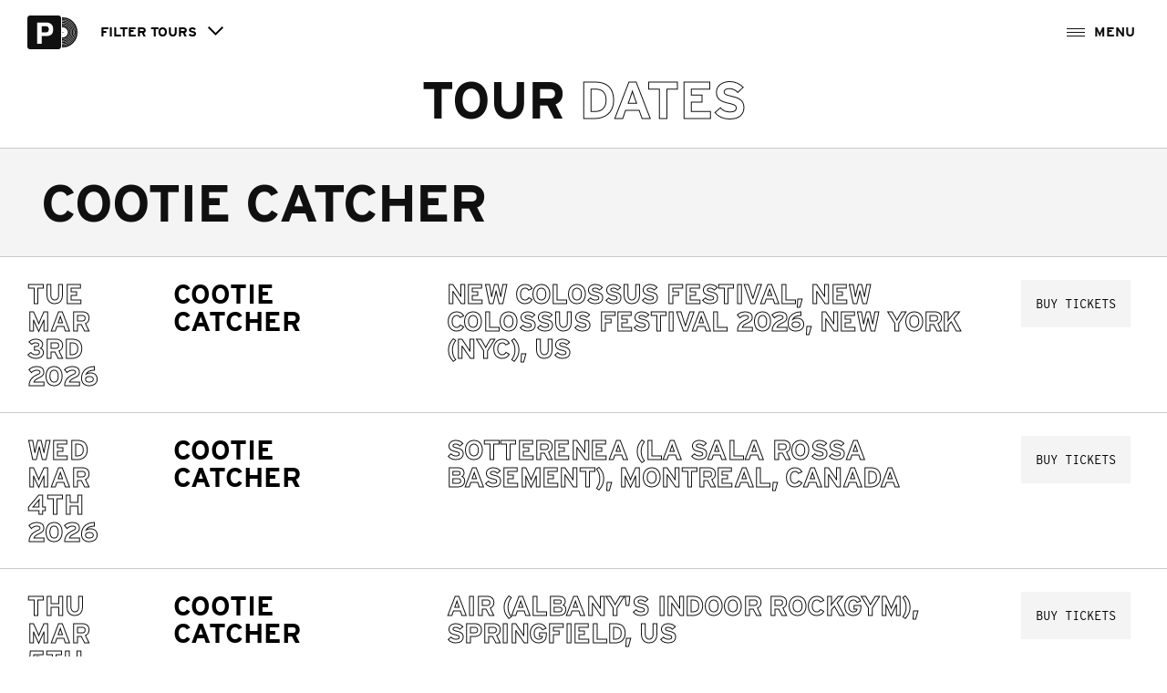

--- FILE ---
content_type: text/html; charset=UTF-8
request_url: https://www.carparkrecords.com/tours/?sort=sad13
body_size: 11771
content:
<!DOCTYPE html>
<html lang="en-US">
<head>
	<meta charset="UTF-8">
	<meta name="viewport" content="width=device-width, initial-scale=1, shrink-to-fit=no">
	<link rel="profile" href="http://gmpg.org/xfn/11">
	<link rel="apple-touch-icon" sizes="180x180" href="https://www.carparkrecords.com/wp-content/themes/carparkrecords/assets/images/favicons/apple-touch-icon.png">
	<link rel="icon" type="image/png" sizes="32x32" href="https://www.carparkrecords.com/wp-content/themes/carparkrecords/assets/images/favicons/favicon-32x32.png">
	<link rel="icon" type="image/png" sizes="16x16" href="https://www.carparkrecords.com/wp-content/themes/carparkrecords/assets/images/favicons/favicon-16x16.png">
	<link rel="manifest" href="https://www.carparkrecords.com/wp-content/themes/carparkrecords/assets/images/favicons/site.webmanifest">
	<link rel="mask-icon" href="https://www.carparkrecords.com/wp-content/themes/carparkrecords/assets/images/favicons/safari-pinned-tab.svg" color="#000000">
	<meta name="msapplication-TileColor" content="#ffffff">
	<meta name="theme-color" content="#ffffff">
	<link rel="stylesheet" href="https://use.typekit.net/xwx6hxf.css">
	<link media="all" href="https://www.carparkrecords.com/wp-content/cache/autoptimize/css/autoptimize_4958b0e87ee8448a03a164bdd01ca6d2.css" rel="stylesheet"><title>Tours &#8211; Carpark Records</title>
<meta name='robots' content='max-image-preview:large' />
<link rel='dns-prefetch' href='//www.carparkrecords.com' />
<link rel="alternate" title="oEmbed (JSON)" type="application/json+oembed" href="https://www.carparkrecords.com/wp-json/oembed/1.0/embed?url=https%3A%2F%2Fwww.carparkrecords.com%2Ftours%2F" />
<link rel="alternate" title="oEmbed (XML)" type="text/xml+oembed" href="https://www.carparkrecords.com/wp-json/oembed/1.0/embed?url=https%3A%2F%2Fwww.carparkrecords.com%2Ftours%2F&#038;format=xml" />



<link rel="https://api.w.org/" href="https://www.carparkrecords.com/wp-json/" /><link rel="alternate" title="JSON" type="application/json" href="https://www.carparkrecords.com/wp-json/wp/v2/pages/7990" /><link rel="canonical" href="https://www.carparkrecords.com/tours/" />
<link rel='shortlink' href='https://www.carparkrecords.com/?p=7990' />
	<!-- Meta Pixel Code -->
	<script>
	!function(f,b,e,v,n,t,s)
	{if(f.fbq)return;n=f.fbq=function(){n.callMethod?
	n.callMethod.apply(n,arguments):n.queue.push(arguments)};
	if(!f._fbq)f._fbq=n;n.push=n;n.loaded=!0;n.version='2.0';
	n.queue=[];t=b.createElement(e);t.async=!0;
	t.src=v;s=b.getElementsByTagName(e)[0];
	s.parentNode.insertBefore(t,s)}(window, document,'script',
	'https://connect.facebook.net/en_US/fbevents.js');
	fbq('init', '1963763923851837');
	fbq('track', 'PageView');
	</script>
	<noscript><img height="1" width="1" style="display:none"
	src="https://www.facebook.com/tr?id=1963763923851837&ev=PageView&noscript=1"
	/></noscript>
	<!-- End Meta Pixel Code -->

</head>

<body class="wp-singular page-template page-template-page-templates page-template-tours page-template-page-templatestours-php page page-id-7990 wp-theme-carparkrecords tours">
<div class="site">
	<div class="site-header-bg position-fixed"></div>
	<a href="https://www.carparkrecords.com/" class="site-logo position-fixed d-flex align-items-center">
		<svg xmlns="http://www.w3.org/2000/svg" width="37" height="37" viewBox="0 0 37 37">
		  <path d="M36.9678,2.66051q-.019-.134-.048-.264l-.009-.042c-.016-.066-.034-.13-.053-.194s-.043-.133-.067-.20005q-.051-.136-.113-.264a3.00689,3.00689,0,0,0-.158-.285,2.919,2.919,0,0,0-.208-.292,2.88149,2.88149,0,0,0-.309-.32507,2.925,2.925,0,0,0-.48706-.35407,3.05213,3.05213,0,0,0-.273-.14,3.47032,3.47032,0,0,0-1.4372-.30005H3.20144a3.74779,3.74779,0,0,0-.67709.06q-.081.015-.16.033-.158.037-.30806.088t-.291.115a3.05213,3.05213,0,0,0-.273.14,2.93562,2.93562,0,0,0-.254.165,2.88565,2.88565,0,0,0-.54306.51407,2.92534,2.92534,0,0,0-.178.243,2.98086,2.98086,0,0,0-.153.26305,3.06682,3.06682,0,0,0-.128.282,3.24972,3.24972,0,0,0-.142.4551q-.023.1-.041.20005A3.73445,3.73445,0,0,0,0,3.19369V33.98352a3.66945,3.66945,0,0,0,.057.50009,3.33049,3.33049,0,0,0,.121.46707q.051.15009.115.29107a3.00951,3.00951,0,0,0,.221.4001,2.92523,2.92523,0,0,0,.178.243,2.89481,2.89481,0,0,0,.66708.60009,2.99969,2.99969,0,0,0,.40005.22q.07005.03205.143.061a3.14431,3.14431,0,0,0,.3.1A3.62121,3.62121,0,0,0,3.19543,37H33.79936a3.7361,3.7361,0,0,0,.67709-.06q.162-.03.316-.074t.3-.1a3.07953,3.07953,0,0,0,.28205-.128q.068-.035.134-.073a2.95915,2.95915,0,0,0,.254-.165c.046-.034.092-.069.136-.106.072-.059.141-.121.206-.186q.053-.053.1-.109c.052-.058.1-.119.149-.18106q.039-.05.075-.1c.046-.066.09-.133.13-.2s.073-.133.106-.2q.037-.076.07-.154c.029-.068.056-.13705.08-.208q.025-.07509.047-.152c.014-.048.026-.1.038-.146a3.65258,3.65258,0,0,0,.1-.84617V3.19564A3.77392,3.77392,0,0,0,36.9678,2.66051ZM27.88964,18.27144a5.75777,5.75777,0,0,1-.417,1.06618,5.12559,5.12559,0,0,1-.309.52311,4.98245,4.98245,0,0,1-.9291,1.02918q-.15205.128-.315.246a6.18131,6.18131,0,0,1-.98013.57311q-.163.077-.332.147a8.60389,8.60389,0,0,1-.90713.31408q-.327.094-.65709.161a14.03991,14.03991,0,0,1-2.79235.24705H15.66007v8.30156H10.83944V7.74137h9.95529a9.68422,9.68422,0,0,1,3.0494.44307,7.18813,7.18813,0,0,1,1.78423.85716,5.62632,5.62632,0,0,1,1.21216,1.10018q.119.145.228.3a5.73549,5.73549,0,0,1,.59306,1.06117q.087.20009.162.41811a7.17567,7.17567,0,0,1,.256.94018q.066.32508.113.65113.051.35107.082.70014a11.25343,11.25343,0,0,1-.38509,4.058ZM23.306,13.73466a2.51038,2.51038,0,0,0-2.13727-1.84734,4.41672,4.41672,0,0,0-.8821-.1h-.36705c-1.5522-.006-4.17455.014-4.25354.025v6.72527c1.71821,0,3.40544.075,5.08266-.023a2.64017,2.64017,0,0,0,2.63135-2.32044,6.73408,6.73408,0,0,0,.04-1.87237A3.8524,3.8524,0,0,0,23.306,13.73466Z"/>
		</svg>
		<svg class="logo-vinyl" xmlns="http://www.w3.org/2000/svg" width="17" height="32.5" viewBox="0 0 17 32.5">
		  <path d="M6.93367,22.295a8.63123,8.63123,0,0,0,0-12.091A8.32663,8.32663,0,0,0,.96745,7.70036,8.49426,8.49426,0,0,0,.0953,7.7452v1.083a7.39287,7.39287,0,0,1,.87215-.05181,7.279,7.279,0,0,1,5.21109,2.19185,7.55261,7.55261,0,0,1,0,10.56964A7.279,7.279,0,0,1,.96745,23.72971,7.40572,7.40572,0,0,1,.0953,23.6779v1.083a8.49426,8.49426,0,0,0,.87215.04484A8.32693,8.32693,0,0,0,6.93367,22.295Zm.998,1.01219a10.086,10.086,0,0,0,0-14.11543A9.75455,9.75455,0,0,0,.96649,6.2726q-.4365,0-.87215.03983v1.075q.43172-.04287.87215-.04284a8.6725,8.6725,0,0,1,6.214,2.60829,8.9882,8.9882,0,0,1,0,12.59312,8.6735,8.6735,0,0,1-6.214,2.6083q-.43956,0-.87215-.04284v1.075A9.758,9.758,0,0,0,7.93166,23.30718ZM5.93472,21.28274a7.19374,7.19374,0,0,0,0-10.06253A6.935,6.935,0,0,0,.96745,9.135a7.05791,7.05791,0,0,0-.87215.05378v1.62992A5.40193,5.40193,0,0,1,.96745,10.747a5.46976,5.46976,0,0,1,5.43332,5.5055h0A5.46977,5.46977,0,0,1,.96745,21.758h0a5.394,5.394,0,0,1-.87215-.07172v1.62991a7.05792,7.05792,0,0,0,.87215.05379A6.93506,6.93506,0,0,0,5.93472,21.28274Zm2.99589,3.03673a11.53317,11.53317,0,0,0,0-16.13991A11.11537,11.11537,0,0,0,.96649,4.837q-.43857,0-.87215.03387v1.085A10.10566,10.10566,0,0,1,8.17945,8.94472a10.44508,10.44508,0,0,1,0,14.61756A10.10131,10.10131,0,0,1,.96649,26.585q-.4365,0-.87215-.03786v1.08495Q.527,27.665.96649,27.666A11.11547,11.11547,0,0,0,8.93061,24.31947ZM.96354,0C.64008,0,.31854.011,0,.02992A4.75147,4.75147,0,0,1,.09146.96345v.6914A14.3006,14.3006,0,0,1,11.17246,5.905a14.78351,14.78351,0,0,1,0,20.69A14.2984,14.2984,0,0,1,.9636,30.87306c-.295,0-.58109-.01-.87214-.02791v.69042A4.76082,4.76082,0,0,1,0,32.47008C.31854,32.489.64008,32.5.96354,32.5A16.144,16.144,0,0,0,17,16.25052,16.14408,16.14408,0,0,0,.96456,0Zm9.965,26.34488a14.42554,14.42554,0,0,0,0-20.18684A13.95766,13.95766,0,0,0,.0953,2.01149v1.077A12.9029,12.9029,0,0,1,10.17735,6.91821a13.3384,13.3384,0,0,1,0,18.66547,12.89851,12.89851,0,0,1-9.2099,3.85965q-.4365,0-.87215-.02992v1.078A13.95769,13.95769,0,0,0,10.92852,26.34488Zm-.999-1.01423a12.97934,12.97934,0,0,0,0-18.16337,12.55192,12.55192,0,0,0-8.96211-3.756q-.4365,0-.87215.03089v1.072q.43261-.03183.87215-.03289A11.46108,11.46108,0,0,1,9.17936,7.92739a11.89223,11.89223,0,0,1,0,16.63805A11.46116,11.46116,0,0,1,.96745,28.01159q-.43857,0-.87215-.0329v1.072A12.55687,12.55687,0,0,0,9.92956,25.33065ZM.855,15.76564a.49041.49041,0,0,1,.59024.36962.49745.49745,0,0,1-.36478.59807.4904.4904,0,0,1-.59023-.36962A.49744.49744,0,0,1,.855,15.76564Z"/>
		</svg>
	</a>
	<a href="#" class="js-menu-trigger menu-trigger d-flex align-items-center position-fixed">
		<span class="menu-trigger--bars">
			<span class="menu-bar--top"></span>
			<span class="menu-bar--mid"></span>
			<span class="menu-bar--mid-2"></span>
			<span class="menu-bar--btm"></span>
		</span>
		<span class="menu-trigger--label"></span>
	</a>
	<div class="slideout-menu--bg js-menu-trigger position-fixed"></div>
	<div class="slideout-menu text-uppercase d-flex flex-column justify-content-between">
		<div class="slideout-menu--inner menu-spacer f-mono"><span class="invisible">Menu</span></div>
		<div class="slideout-menu--inner">
			<a href="https://www.carparkrecords.com/" class="menu-logo d-flex align-items-center justify-content-center d-md-none">
				<svg xmlns="http://www.w3.org/2000/svg" width="37" height="37" viewBox="0 0 37 37">
				  <path d="M36.9678,2.66051q-.019-.134-.048-.264l-.009-.042c-.016-.066-.034-.13-.053-.194s-.043-.133-.067-.20005q-.051-.136-.113-.264a3.00689,3.00689,0,0,0-.158-.285,2.919,2.919,0,0,0-.208-.292,2.88149,2.88149,0,0,0-.309-.32507,2.925,2.925,0,0,0-.48706-.35407,3.05213,3.05213,0,0,0-.273-.14,3.47032,3.47032,0,0,0-1.4372-.30005H3.20144a3.74779,3.74779,0,0,0-.67709.06q-.081.015-.16.033-.158.037-.30806.088t-.291.115a3.05213,3.05213,0,0,0-.273.14,2.93562,2.93562,0,0,0-.254.165,2.88565,2.88565,0,0,0-.54306.51407,2.92534,2.92534,0,0,0-.178.243,2.98086,2.98086,0,0,0-.153.26305,3.06682,3.06682,0,0,0-.128.282,3.24972,3.24972,0,0,0-.142.4551q-.023.1-.041.20005A3.73445,3.73445,0,0,0,0,3.19369V33.98352a3.66945,3.66945,0,0,0,.057.50009,3.33049,3.33049,0,0,0,.121.46707q.051.15009.115.29107a3.00951,3.00951,0,0,0,.221.4001,2.92523,2.92523,0,0,0,.178.243,2.89481,2.89481,0,0,0,.66708.60009,2.99969,2.99969,0,0,0,.40005.22q.07005.03205.143.061a3.14431,3.14431,0,0,0,.3.1A3.62121,3.62121,0,0,0,3.19543,37H33.79936a3.7361,3.7361,0,0,0,.67709-.06q.162-.03.316-.074t.3-.1a3.07953,3.07953,0,0,0,.28205-.128q.068-.035.134-.073a2.95915,2.95915,0,0,0,.254-.165c.046-.034.092-.069.136-.106.072-.059.141-.121.206-.186q.053-.053.1-.109c.052-.058.1-.119.149-.18106q.039-.05.075-.1c.046-.066.09-.133.13-.2s.073-.133.106-.2q.037-.076.07-.154c.029-.068.056-.13705.08-.208q.025-.07509.047-.152c.014-.048.026-.1.038-.146a3.65258,3.65258,0,0,0,.1-.84617V3.19564A3.77392,3.77392,0,0,0,36.9678,2.66051ZM27.88964,18.27144a5.75777,5.75777,0,0,1-.417,1.06618,5.12559,5.12559,0,0,1-.309.52311,4.98245,4.98245,0,0,1-.9291,1.02918q-.15205.128-.315.246a6.18131,6.18131,0,0,1-.98013.57311q-.163.077-.332.147a8.60389,8.60389,0,0,1-.90713.31408q-.327.094-.65709.161a14.03991,14.03991,0,0,1-2.79235.24705H15.66007v8.30156H10.83944V7.74137h9.95529a9.68422,9.68422,0,0,1,3.0494.44307,7.18813,7.18813,0,0,1,1.78423.85716,5.62632,5.62632,0,0,1,1.21216,1.10018q.119.145.228.3a5.73549,5.73549,0,0,1,.59306,1.06117q.087.20009.162.41811a7.17567,7.17567,0,0,1,.256.94018q.066.32508.113.65113.051.35107.082.70014a11.25343,11.25343,0,0,1-.38509,4.058ZM23.306,13.73466a2.51038,2.51038,0,0,0-2.13727-1.84734,4.41672,4.41672,0,0,0-.8821-.1h-.36705c-1.5522-.006-4.17455.014-4.25354.025v6.72527c1.71821,0,3.40544.075,5.08266-.023a2.64017,2.64017,0,0,0,2.63135-2.32044,6.73408,6.73408,0,0,0,.04-1.87237A3.8524,3.8524,0,0,0,23.306,13.73466Z" fill="#fff"/>
				</svg>
				<svg class="logo-vinyl" xmlns="http://www.w3.org/2000/svg" width="17" height="32.5" viewBox="0 0 17 32.5">
				  <path d="M6.93367,22.295a8.63123,8.63123,0,0,0,0-12.091A8.32663,8.32663,0,0,0,.96745,7.70036,8.49426,8.49426,0,0,0,.0953,7.7452v1.083a7.39287,7.39287,0,0,1,.87215-.05181,7.279,7.279,0,0,1,5.21109,2.19185,7.55261,7.55261,0,0,1,0,10.56964A7.279,7.279,0,0,1,.96745,23.72971,7.40572,7.40572,0,0,1,.0953,23.6779v1.083a8.49426,8.49426,0,0,0,.87215.04484A8.32693,8.32693,0,0,0,6.93367,22.295Zm.998,1.01219a10.086,10.086,0,0,0,0-14.11543A9.75455,9.75455,0,0,0,.96649,6.2726q-.4365,0-.87215.03983v1.075q.43172-.04287.87215-.04284a8.6725,8.6725,0,0,1,6.214,2.60829,8.9882,8.9882,0,0,1,0,12.59312,8.6735,8.6735,0,0,1-6.214,2.6083q-.43956,0-.87215-.04284v1.075A9.758,9.758,0,0,0,7.93166,23.30718ZM5.93472,21.28274a7.19374,7.19374,0,0,0,0-10.06253A6.935,6.935,0,0,0,.96745,9.135a7.05791,7.05791,0,0,0-.87215.05378v1.62992A5.40193,5.40193,0,0,1,.96745,10.747a5.46976,5.46976,0,0,1,5.43332,5.5055h0A5.46977,5.46977,0,0,1,.96745,21.758h0a5.394,5.394,0,0,1-.87215-.07172v1.62991a7.05792,7.05792,0,0,0,.87215.05379A6.93506,6.93506,0,0,0,5.93472,21.28274Zm2.99589,3.03673a11.53317,11.53317,0,0,0,0-16.13991A11.11537,11.11537,0,0,0,.96649,4.837q-.43857,0-.87215.03387v1.085A10.10566,10.10566,0,0,1,8.17945,8.94472a10.44508,10.44508,0,0,1,0,14.61756A10.10131,10.10131,0,0,1,.96649,26.585q-.4365,0-.87215-.03786v1.08495Q.527,27.665.96649,27.666A11.11547,11.11547,0,0,0,8.93061,24.31947ZM.96354,0C.64008,0,.31854.011,0,.02992A4.75147,4.75147,0,0,1,.09146.96345v.6914A14.3006,14.3006,0,0,1,11.17246,5.905a14.78351,14.78351,0,0,1,0,20.69A14.2984,14.2984,0,0,1,.9636,30.87306c-.295,0-.58109-.01-.87214-.02791v.69042A4.76082,4.76082,0,0,1,0,32.47008C.31854,32.489.64008,32.5.96354,32.5A16.144,16.144,0,0,0,17,16.25052,16.14408,16.14408,0,0,0,.96456,0Zm9.965,26.34488a14.42554,14.42554,0,0,0,0-20.18684A13.95766,13.95766,0,0,0,.0953,2.01149v1.077A12.9029,12.9029,0,0,1,10.17735,6.91821a13.3384,13.3384,0,0,1,0,18.66547,12.89851,12.89851,0,0,1-9.2099,3.85965q-.4365,0-.87215-.02992v1.078A13.95769,13.95769,0,0,0,10.92852,26.34488Zm-.999-1.01423a12.97934,12.97934,0,0,0,0-18.16337,12.55192,12.55192,0,0,0-8.96211-3.756q-.4365,0-.87215.03089v1.072q.43261-.03183.87215-.03289A11.46108,11.46108,0,0,1,9.17936,7.92739a11.89223,11.89223,0,0,1,0,16.63805A11.46116,11.46116,0,0,1,.96745,28.01159q-.43857,0-.87215-.0329v1.072A12.55687,12.55687,0,0,0,9.92956,25.33065ZM.855,15.76564a.49041.49041,0,0,1,.59024.36962.49745.49745,0,0,1-.36478.59807.4904.4904,0,0,1-.59023-.36962A.49744.49744,0,0,1,.855,15.76564Z" fill="#fff"/>
				</svg>
			</a>
			<nav class="site-navigation">
				<div class="menu-main-menu-container"><ul id="menu-main-menu" class="nav-menu site-menu"><li id="menu-item-7999" class="menu-item menu-item-type-post_type_archive menu-item-object-artist menu-artists menu-item-7999"><a href="https://www.carparkrecords.com/artists/">Artists</a></li>
<li id="menu-item-8015" class="menu-item menu-item-type-post_type_archive menu-item-object-article menu-news menu-item-8015"><a href="https://www.carparkrecords.com/news/">News</a></li>
<li id="menu-item-8000" class="menu-item menu-item-type-custom menu-item-object-custom menu-store menu-item-8000"><a href="https://store.carparkrecords.com/">Store</a></li>
<li id="menu-item-8001" class="menu-item menu-item-type-post_type menu-item-object-page current-menu-item page_item page-item-7990 current_page_item menu-tours menu-item-8001"><a href="https://www.carparkrecords.com/tours/" aria-current="page">Tours</a></li>
</ul></div>			</nav>
			<ul class="social-links d-flex">

		<li>
		<a href="http://instagram.com/carparkrecords" target="_blank">
			<svg xmlns="http://www.w3.org/2000/svg" width="25" height="25" viewBox="0 0 25 25"><g transform="translate(-764 -5647.25)"><path d="M1007.293-1564.144a2.193,2.193,0,0,0-2.194,2.192,2.193,2.193,0,0,0,2.194,2.191,2.193,2.193,0,0,0,2.2-2.191A2.194,2.194,0,0,0,1007.293-1564.144Z" transform="translate(-230.791 7221.703)"/><path d="M1011.923-1566.335a2.04,2.04,0,0,0-.492-.755,2.023,2.023,0,0,0-.756-.49,3.6,3.6,0,0,0-1.222-.227c-.692-.03-.9-.038-2.66-.038s-1.966.008-2.66.038a3.609,3.609,0,0,0-1.221.227,2.052,2.052,0,0,0-.757.49,1.994,1.994,0,0,0-.494.755,3.591,3.591,0,0,0-.226,1.22c-.031.691-.039.9-.039,2.656s.008,1.963.039,2.656a3.6,3.6,0,0,0,.226,1.22,2.053,2.053,0,0,0,.491.755,2.038,2.038,0,0,0,.756.49,3.589,3.589,0,0,0,1.222.226c.692.031.9.039,2.66.039s1.966-.008,2.66-.039a3.6,3.6,0,0,0,1.222-.226,2.184,2.184,0,0,0,1.251-1.248,3.615,3.615,0,0,0,.226-1.22c.031-.694.039-.9.039-2.654s-.008-1.962-.039-2.656A3.63,3.63,0,0,0,1011.923-1566.335Zm-5.136,7.249a3.381,3.381,0,0,1-3.383-3.378,3.381,3.381,0,0,1,3.383-3.378,3.382,3.382,0,0,1,3.384,3.378A3.381,3.381,0,0,1,1006.787-1559.086Zm3.518-6.1a.789.789,0,0,1-.79-.789.788.788,0,0,1,.79-.788.789.789,0,0,1,.79.788A.79.79,0,0,1,1010.3-1565.186Z" transform="translate(-230.284 7222.215)"/><path d="M1014.307-1576.106h-17.3a3.847,3.847,0,0,0-3.851,3.844v17.311a3.848,3.848,0,0,0,3.851,3.845h17.3a3.848,3.848,0,0,0,3.851-3.845v-17.31A3.848,3.848,0,0,0,1014.307-1576.106Zm-2.1,15.211a4.818,4.818,0,0,1-.306,1.6,3.367,3.367,0,0,1-1.927,1.924,4.821,4.821,0,0,1-1.6.306c-.7.03-.926.038-2.715.038s-2.012-.008-2.714-.038a4.836,4.836,0,0,1-1.6-.306,3.242,3.242,0,0,1-1.165-.758,3.248,3.248,0,0,1-.762-1.166,4.806,4.806,0,0,1-.306-1.6c-.031-.7-.039-.925-.039-2.71s.008-2.009.042-2.713a4.81,4.81,0,0,1,.306-1.594,3.237,3.237,0,0,1,.76-1.164,3.217,3.217,0,0,1,1.168-.76,4.821,4.821,0,0,1,1.6-.306c.7-.03.926-.038,2.714-.038s2.012.008,2.717.041a4.835,4.835,0,0,1,1.6.306,3.259,3.259,0,0,1,1.165.758,3.219,3.219,0,0,1,.761,1.167,4.79,4.79,0,0,1,.306,1.594c.031.7.034.925.034,2.711S1012.235-1561.6,1012.2-1560.9Z" transform="translate(-229.158 7223.356)"/></g></svg>
		</a>
	</li>
	
		<li>
		<a href="https://www.facebook.com/carparkrecords" target="_blank">
			<svg xmlns="http://www.w3.org/2000/svg" width="25" height="25" viewBox="0 0 25 25">
			  <path d="M21.14953,0H3.85047A3.84848,3.84848,0,0,0,0,3.8442V21.1558A3.84737,3.84737,0,0,0,3.85047,25H21.14953A3.84737,3.84737,0,0,0,25,21.1558V3.8452A3.84845,3.84845,0,0,0,21.14953,0Zm-4.0904,8.824H13.614v2.30488h3.44413l-.56775,3.3997H13.614v6.83723H10.20875V14.52862H7.93788v-3.3997h2.27087V7.70271a2.28008,2.28008,0,0,1,2.28109-2.27737h4.56729Z"/>
			</svg>
		</a>
	</li>
	
		<li>
		<a href="https://twitter.com/carparkrecords" target="_blank">
			<svg xmlns="http://www.w3.org/2000/svg" width="25" height="25" viewBox="0 0 25 25">
			  <path d="M21.14953,0H3.85047A3.84952,3.84952,0,0,0,0,3.84435v17.3113A3.84745,3.84745,0,0,0,3.85047,25H21.14953A3.84745,3.84745,0,0,0,25,21.15565V3.84435A3.84856,3.84856,0,0,0,21.14953,0ZM19.14415,9.41775c-.03066.03969-.03677.052-.048.06732-.04188.06322-.09285.14062-.80157,1.08466a1.33548,1.33548,0,0,0-.24917.86751,8.19044,8.19044,0,0,1-.44921,3.302,5.83813,5.83813,0,0,1-1.57037,2.32339A6.93845,6.93845,0,0,1,12.737,18.65a10.11416,10.11416,0,0,1-2.05337.20384A12.35432,12.35432,0,0,1,8.78645,18.704a8.90028,8.90028,0,0,1-2.59556-.944l-.84857-.46282.919-.30588c1.00375-.32928,1.61438-.53424,2.37-.85432a3.15036,3.15036,0,0,1-1.62148-1.87575l-.21438-.64737.17562.02651a3.21183,3.21183,0,0,1-.39923-.49143,3.01422,3.01422,0,0,1-.51054-1.79326l.04088-.56473.339.13055A3.13684,3.13684,0,0,1,6.1348,10.061a3.26756,3.26756,0,0,1,.34925-2.20106l.295-.54133.39512.473a7.26681,7.26681,0,0,0,4.70925,2.65056,2.71875,2.71875,0,0,1,1.309-2.7974,3.424,3.424,0,0,1,1.98594-.48633,3.16811,3.16811,0,0,1,1.94929.8023,6.70693,6.70693,0,0,0,.7147-.23757c.15618-.05812.33292-.12544.55653-.20384l.81691-.28137-.533,1.521.10931-.0071.874-.0397Z"/>
			</svg>
		</a>
	</li>
	
		<li>
		<a href="http://www.youtube.com/user/CarparkRecords" target="_blank">
			<svg xmlns="http://www.w3.org/2000/svg" width="25" height="25" viewBox="0 0 25 25">
			  <path d="M10.43676,15.7282l4.9565-2.84121-4.9565-2.75247ZM21.14938,0H3.85062A3.84863,3.84863,0,0,0,0,3.84435v17.3113A3.84752,3.84752,0,0,0,3.85062,25H21.14938A3.84752,3.84752,0,0,0,25,21.15565V3.84435A3.84863,3.84863,0,0,0,21.14938,0ZM19.52983,16.18482a2.05986,2.05986,0,0,1-2.05956,2.0562H7.52973a2.05986,2.05986,0,0,1-2.05956-2.0562V9.60529A2.05987,2.05987,0,0,1,7.52973,7.54908h9.94054a2.05987,2.05987,0,0,1,2.05956,2.05621Z"/>
			</svg>
		</a>
	</li>
	
		<li>
		<a href="http://open.spotify.com/user/carparkrecords" target="_blank">
			<svg xmlns="http://www.w3.org/2000/svg" width="25" height="25" viewBox="0 0 25 25">
			  <path d="M17.23853,10.73542a12.16027,12.16027,0,0,0-5.93574-1.38029,12.06791,12.06791,0,0,0-3.40238.44039.67808.67808,0,0,0-.50134.683.67132.67132,0,0,0,.65852.68393l.01745.00012a1.52855,1.52855,0,0,0,.36758-.07852,11.07923,11.07923,0,0,1,2.85918-.34358,10.88814,10.88814,0,0,1,5.25777,1.204.67756.67756,0,0,0,.36858.11013.66937.66937,0,0,0,.677-.66165v-.00809A.68093.68093,0,0,0,17.23853,10.73542Zm-.969,2.39563A10.10082,10.10082,0,0,0,11.15176,11.813a9.92159,9.92159,0,0,0-2.8254.39148.57.57,0,0,0-.44524.59744.56013.56013,0,0,0,.55955.56073h0a1.17578,1.17578,0,0,0,.34814-.08052,9.12067,9.12067,0,0,1,2.33939-.29865,9.09934,9.09934,0,0,1,4.55114,1.14995.651.651,0,0,0,.35949.12431.557.557,0,0,0,.55854-.55562v-.004A.587.587,0,0,0,16.26955,13.13105Zm-.85064,2.097a7.975,7.975,0,0,0-4.16823-1.07952,11.932,11.932,0,0,0-2.68354.31708.45485.45485,0,0,0-.389.49141.44571.44571,0,0,0,.442.4496h.01135a2.18793,2.18793,0,0,0,.35325-.07031,11.20736,11.20736,0,0,1,2.26074-.24776,7.20067,7.20067,0,0,1,3.70864.9572.54112.54112,0,0,0,.30639.10191.44588.44588,0,0,0,.44524-.44649v-.001A.475.475,0,0,0,15.41891,15.22806ZM21.14938,0H3.85062A3.84856,3.84856,0,0,0,0,3.8442V21.1558A3.84744,3.84744,0,0,0,3.85062,25H21.14938A3.84744,3.84744,0,0,0,25,21.1558V3.8452A3.84941,3.84941,0,0,0,21.14938,0ZM12.49844,19.90916a7.16018,7.16018,0,0,1-7.16613-7.15431v-.001a7.15918,7.15918,0,0,1,7.16426-7.15418h.00187a7.15376,7.15376,0,1,1,.00013,14.30749Z"/>
			</svg>
		</a>
	</li>
	
		<li>
		<a href="http://applemusic.com/carparkrecords" target="_blank">
			<svg xmlns="http://www.w3.org/2000/svg" width="25" height="25" viewBox="0 0 25 25">
			  <path d="M21.14953,0H3.85047A3.84952,3.84952,0,0,0,0,3.84435v17.3113A3.84745,3.84745,0,0,0,3.85047,25H21.14953A3.84745,3.84745,0,0,0,25,21.15565V3.84435A3.84856,3.84856,0,0,0,21.14953,0ZM15.39776,4.0085a3.05942,3.05942,0,0,1-2.68805,3.39174q-.1062.01233-.21276.0173a3.29443,3.29443,0,0,1,2.90081-3.411Zm-.237,15.51505a2.98689,2.98689,0,0,1-1.2559-.30589,2.55615,2.55615,0,0,0-1.12315-.26917,2.87517,2.87517,0,0,0-.88522.23956,4.3567,4.3567,0,0,1-1.53161.35778H10.3506c-2.31687-.01432-4.23238-4.73439-4.23238-7.13618,0-3.928,2.95092-4.79138,4.0843-4.79138a4.71893,4.71893,0,0,1,1.54183.37819,3.44913,3.44913,0,0,0,.88123.25287,2.76427,2.76427,0,0,0,.63206-.20384,5.063,5.063,0,0,1,1.9043-.45982h0a3.90651,3.90651,0,0,1,3.26738,1.6474l.23795.35778-.34314.259a2.88,2.88,0,0,0-1.38354,2.37528,2.67948,2.67948,0,0,0,1.499,2.47832c.2155.12943.437.262.437.55353.00611.18879-1.51216,4.26461-3.7156,4.26461Z"/>
			</svg>
		</a>
	</li>
	
		<li>
		<a href="http://soundcloud.com/carparkrecords" target="_blank">
			<svg xmlns="http://www.w3.org/2000/svg" width="25" height="25" viewBox="0 0 25 25">
			  <path d="M21.14953,0H3.85047A3.84952,3.84952,0,0,0,0,3.84435v17.3113A3.84745,3.84745,0,0,0,3.85047,25H21.14953A3.84745,3.84745,0,0,0,25,21.15565V3.84435A3.84856,3.84856,0,0,0,21.14953,0ZM3.76471,15.55176a.07346.07346,0,0,1-.06842.06932.06121.06121,0,0,1-.06943-.05177.05933.05933,0,0,1,0-.01755L3.489,14.49759,3.62686,13.42a.07256.07256,0,0,1,.06943-.06931.06023.06023,0,0,1,.06855.05052.05922.05922,0,0,1-.00013.01879L3.926,14.49759Zm.66672.64226a.07347.07347,0,0,1-.06943.06832.06022.06022,0,0,1-.0693-.04952.05929.05929,0,0,1-.00012-.0188l-.18385-1.6963.18385-1.74223a.0725.0725,0,0,1,.06942-.06832.06021.06021,0,0,1,.0693.04952.05929.05929,0,0,1,.00013.0188l.20416,1.74223Zm.73514.29768a.09236.09236,0,0,1-.18472,0l-.16029-1.99411.16029-2.06342a.09236.09236,0,0,1,.18472,0l.18385,2.06342Zm.73415.06931a.10824.10824,0,0,1-.11442.11424c-.06943,0-.09186-.04592-.11442-.11424l-.1603-2.0389.1603-2.10823a.10824.10824,0,0,1,.11442-.11424c.06942,0,.09186.04592.11442.11424l.18273,2.10823Zm.73415.0234a.12852.12852,0,0,1-.11443.13664c-.06942,0-.11442-.04592-.11442-.13664L6.24573,14.521,6.406,12.5504a.12751.12751,0,0,1,.11442-.13664c.06943,0,.11443.04592.11443.13664L6.79516,14.521Zm.826,0c0,.09072-.11442.13664-.18384.13664s-.16029-.06932-.16029-.13664L6.95644,14.521l.13786-3.2082a.13264.13264,0,0,1,.12751-.13763h.00935a.14791.14791,0,0,1,.13785.13763l.20417,3.2082Zm.68928-.0234a.17244.17244,0,0,1-.16029.16.15613.15613,0,0,1-.16029-.15182V16.561l-.13786-2.0623.13786-3.94329a.15609.15609,0,0,1,.15206-.16h.00823c.09086,0,.13686.06931.16029.16l.16029,3.94329Zm.68928-.0224a.17753.17753,0,0,1-.1603.18244.16319.16319,0,0,1-.16241-.164l.00113-.01842-.11443-2.0389.11443-4.26336a.17737.17737,0,0,1,.16128-.18356.16426.16426,0,0,1,.16142.167l-.00112.01656.11442,4.26336Zm.78013,0a.18055.18055,0,0,1-.17873.18244H9.43572a.19676.19676,0,0,1-.18273-.18244l-.11542-2.0175.11542-4.401a.18057.18057,0,0,1,.17762-.18355h.00511a.19784.19784,0,0,1,.18384.18355l.13786,4.3786Zm.78014-.02339a.20394.20394,0,0,1-.20416.20384.21745.21745,0,0,1-.20417-.20384L9.877,14.52111,9.99137,10.213a.20417.20417,0,0,1,.40833,0l.11443,4.28165Zm.73415-.0234a.22647.22647,0,0,1-.20416.22935.21227.21227,0,0,1-.20479-.21939l.00062-.01-.09186-1.9941.09186-4.12573a.21209.21209,0,0,1,.1942-.22873l.01-.00062a.21119.21119,0,0,1,.20491.21728l-.00075.01207.09186,4.12573Zm.919,0a.293.293,0,0,1-.27571.25287.27134.27134,0,0,1-.25327-.25287L11.432,14.52024l.06942-4.927a.23564.23564,0,0,1,.21775-.25225l.012-.00062a.25091.25091,0,0,1,.22972.25287l.16029,4.927Zm.68928-.04592a.27134.27134,0,0,1-.25328.25287.25515.25515,0,0,1-.25215-.25287l-.09186-1.94818.09186-5.36333a.25272.25272,0,1,1,.50543,0l.11442,5.36333Zm6.56556.27527H13.18124a.25293.25293,0,0,1-.20417-.27527V8.88263a.2427.2427,0,0,1,.18385-.27527,3.62533,3.62533,0,0,1,1.39986-.27527,4.03723,4.03723,0,0,1,3.90257,3.828,2.08749,2.08749,0,0,1,.84957-.18356,2.32485,2.32485,0,0,1,2.227,2.38449,2.28915,2.28915,0,0,1-2.219,2.35761l-.01347.00038Z"/>
			</svg>
		</a>
	</li>
	
		<li>
		<a href="https://www.tiktok.com/@carpark.records" target="_blank">
			<svg xmlns="http://www.w3.org/2000/svg" width="24.999" height="25" viewBox="0 0 24.999 25"><path d="M-3024.847-206h-17.3a3.853,3.853,0,0,1-3.85-3.844v-17.311a3.854,3.854,0,0,1,3.849-3.845h17.3a3.854,3.854,0,0,1,3.85,3.845v17.311A3.851,3.851,0,0,1-3024.847-206Zm-9.863-14.631a5.189,5.189,0,0,0-4.657,2.53,5.058,5.058,0,0,0,.139,4.881,4.415,4.415,0,0,0,3.8,2.22,4.7,4.7,0,0,0,3.362-1.462,5.779,5.779,0,0,0,1.531-4.146v-4.478a5.774,5.774,0,0,0,3.051,1.033c.137,0,.276-.007.415-.02v-2.394c-2.037-.133-3.248-1.355-3.5-3.533v0h-2.479v8.96a3.774,3.774,0,0,1-.713,2.9,1.965,1.965,0,0,1-1.46.631,2.324,2.324,0,0,1-2.292-1.917,2.027,2.027,0,0,1,1.611-2.389,7.4,7.4,0,0,1,1.193-.292v-2.525Z" transform="translate(3046 231)" fill="#fff"/></svg>
		</a>
	</li>
	
		<li>
		<a href="https://carparkrecords.bandcamp.com/" target="_blank">
			<svg xmlns="http://www.w3.org/2000/svg" width="24.999" height="25" viewBox="0 0 24.999 25"><path d="M-3024.847-206h-17.3a3.854,3.854,0,0,1-3.85-3.844v-17.311a3.853,3.853,0,0,1,3.848-3.845h17.3a3.854,3.854,0,0,1,3.85,3.845v17.311A3.851,3.851,0,0,1-3024.847-206Zm-.679-14.127a2.2,2.2,0,0,0-2.218,2.5,2.155,2.155,0,0,0,2.183,2.4,1.964,1.964,0,0,0,2.06-1.871h-.991a1.086,1.086,0,0,1-1.069,1.062c-.879,0-1.191-.858-1.191-1.593,0-1.471.773-1.691,1.235-1.691a.961.961,0,0,1,1.026.873h.991A1.832,1.832,0,0,0-3025.526-220.127Zm-6.134,4.137h.017a1.556,1.556,0,0,0,1.556.765c.895,0,1.939-.636,1.939-2.429a2.814,2.814,0,0,0-.521-1.746,1.923,1.923,0,0,0-1.583-.728,1.619,1.619,0,0,0-1.339.729h-.018v-2.375h-8.419l-3.472,6.41h7.435l3.466-6.4v6.412h.94v-.638Zm1.278-.045c-.766,0-1.261-.643-1.261-1.637,0-1.046.459-1.646,1.26-1.646.854,0,1.243.853,1.243,1.646S-3029.466-216.035-3030.382-216.035Z" transform="translate(3046 231)" fill="#fff"/></svg>
		</a>
	</li>
	
</ul>
			<div class="contact-subscribe f-mono d-flex justify-content-between d-md-block">
				<a href="https://www.carparkrecords.com/contact" class="link-underline link-underline--light">Contact</a>
				<a href="https://manage.kmail-lists.com/subscriptions/subscribe?a=WRhxjY&g=WQy7iP" target="_blank" class="link-underline link-underline--light">Subscribe</a>
			</div>
		</div>
		<div class="slideout-menu--inner">
			<div class="copyright f-mono">
				&copy; 2026 CARPARK RECORDS
			</div>
		</div>
	</div>

	<div class="site-main">

	<a href="#" class="js-filter-trigger filter-trigger d-flex align-items-center">FILTER<span class="d-none d-md-inline">&nbsp;TOURS</span><svg xmlns="http://www.w3.org/2000/svg" width="17" height="10" viewBox="0 0 17 10">
	  <polygon points="8.5 10 0 1.397 1.38 0 8.5 7.206 15.62 0 17 1.397 8.5 10"/>
	</svg></a>

	<section class="tours-block" style="padding-bottom: 0;">
		<header class="section-header">
			<div class="container-fluid">
				<div class="row align-items-center">
					<div class="col col-12 text-center">
						<h2 class="section-title section-title--dark">Tour <span>Dates</span></h2>
					</div>
				</div>
			</div>
		</header>
			</section>

	
	<div class="filters position-fixed tour-filters">
		<div class="filters-inner">
			<header class="filters-header position-sticky d-none d-lg-block">
				<div class="container-fluid">
					<div class="row">
						<div class="col col-4">
							<h2 class="section--title--small section--title--small--light">Location</h2>
						</div>
						<div class="col col-5">
							<h2 class="section--title--small section--title--small--light">Artist</h2>
						</div>
						<div class="col col-3">
							<h2 class="section--title--small section--title--small--light">Year</h2>
						</div>
					</div>
				</div>
			</header>
			<div class="container-fluid">
				<div class="row">
					<div class="col col-12 col-lg-4">
						<div class="tour-filter-section">
							<h2 class="section--title--small section--title--small--light d-lg-none">Location</h2>
							<ul>
																		<li><a href="?location=canada">
										Canada										</a></li>
																				<li><a href="?location=us">
										US										</a></li>
																	</ul>
						</div>
					</div>
					<div class="col col-12 col-lg-5">
						<div class="tour-filter-section">
							<h2 class="section--title--small section--title--small--light d-lg-none">Artist</h2>
							<ul>
																		<li><a href="?artist=benny-boeldt">
										Benny Boeldt										</a></li>
																				<li><a href="?artist=chandos-2">
										Chandos										</a></li>
																				<li><a href="?artist=chelsea-jade">
										Chelsea Jade										</a></li>
																				<li><a href="?artist=cootiecatcher">
										cootie catcher										</a></li>
																				<li><a href="?artist=dean-wareham">
										Dean Wareham										</a></li>
																				<li><a href="?artist=deer-scout">
										Deer Scout										</a></li>
																				<li><a href="?artist=dent-may">
										Dent May										</a></li>
																				<li><a href="?artist=ducks-ltd">
										Ducks Ltd.										</a></li>
																				<li><a href="?artist=ed-schraders-music-beat">
										Ed Schrader&#8217;s Music Beat										</a></li>
																				<li><a href="?artist=emily-reo">
										Emily Reo										</a></li>
																				<li><a href="?artist=erin-anne">
										Erin Anne										</a></li>
																				<li><a href="?artist=fake-fruit">
										Fake Fruit										</a></li>
																				<li><a href="?artist=fat-tony">
										Fat Tony										</a></li>
																				<li><a href="?artist=foyer-red">
										Foyer Red										</a></li>
																				<li><a href="?artist=gems">
										GEMS										</a></li>
																				<li><a href="?artist=goodflyingbirds">
										Good Flying Birds										</a></li>
																				<li><a href="?artist=greys">
										Greys										</a></li>
																				<li><a href="?artist=hans-pucket">
										Hans Pucket										</a></li>
																				<li><a href="?artist=jared-mattson">
										Jared Mattson										</a></li>
																				<li><a href="?artist=jimmy-whispers">
										Jimmy Whispers										</a></li>
																				<li><a href="?artist=johanna-warren">
										Johanna Warren										</a></li>
																				<li><a href="?artist=keith-fullerton-whitman">
										Keith Fullerton Whitman										</a></li>
																				<li><a href="?artist=les-sins">
										Les Sins										</a></li>
																				<li><a href="?artist=madeline-kenney">
										Madeline Kenney										</a></li>
																				<li><a href="?artist=melkbelly">
										Melkbelly										</a></li>
																				<li><a href="?artist=memory-tapes">
										Memory Tapes										</a></li>
																				<li><a href="?artist=montag">
										Montag										</a></li>
																				<li><a href="?artist=naomi-alligator">
										Naomi Alligator										</a></li>
																				<li><a href="?artist=over-the-atlantic">
										Over The Atlantic										</a></li>
																				<li><a href="?artist=phoeberings">
										Phoebe Rings										</a></li>
																				<li><a href="?artist=prince-rama">
										Prince Rama										</a></li>
																				<li><a href="?artist=rituals-of-mine">
										Rituals of Mine										</a></li>
																				<li><a href="?artist=rui-gabriel">
										Rui Gabriel										</a></li>
																				<li><a href="?artist=sad13">
										Sad13										</a></li>
																				<li><a href="?artist=safety-scissors">
										Safety Scissors										</a></li>
																				<li><a href="?artist=signer">
										Signer										</a></li>
																				<li><a href="?artist=skylarspence">
										Skylar Spence										</a></li>
																				<li><a href="?artist=sonic-boom">
										Sonic Boom										</a></li>
																				<li><a href="?artist=spacemoth">
										Spacemoth										</a></li>
																				<li><a href="?artist=speedy-ortiz">
										Speedy Ortiz										</a></li>
																				<li><a href="?artist=takagi-masakatsu">
										Takagi Masakatsu										</a></li>
																				<li><a href="?artist=tanukichan">
										Tanukichan										</a></li>
																				<li><a href="?artist=teen">
										TEEN										</a></li>
																				<li><a href="?artist=wzt-hearts">
										WZT Hearts										</a></li>
																	</ul>
						</div>
					</div>
					<div class="col col-12 col-lg-3">
						<div class="tour-filter-section">
							<h2 class="section--title--small section--title--small--light d-lg-none">Date</h2>
							<ul>
																	<h4 class="section--title--small section--title--small--light">2026</h4>
																		<li><a href="?month=2026-01">
										January										</a></li>
																				<li><a href="?month=2026-02">
										February										</a></li>
																				<li><a href="?month=2026-03">
										March										</a></li>
																				<li><a href="?month=2026-04">
										April										</a></li>
																				<li><a href="?month=2026-05">
										May										</a></li>
																	</ul>
						</div>
					</div>
				</div>
			</div>
		</div>
	</div>

	<main class="events-list">

						<h4 class="section-title date-divider">cootie catcher</h4>
							<div class="event-row d-lg-flex align-items-start justify-content-between">
					<h4 class="event-date section--title--small">Tue Mar 3rd 2026</h4>
					<h4 class="event-artist"><a href="?artist=cootiecatcher">cootie catcher</a></h4>
					<h4 class="event-location">New Colossus Festival, New Colossus Festival 2026, New York (NYC), US</h4>
					<div class="ticket-btn"><a href="https://www.songkick.com/festivals/2753219-new-colossus/id/42832898-new-colossus-festival-2026?utm_source=59874&utm_medium=partner" target="_blank">Buy Tickets</a></div>
				</div>
								<div class="event-row d-lg-flex align-items-start justify-content-between">
					<h4 class="event-date section--title--small">Wed Mar 4th 2026</h4>
					<h4 class="event-artist"><a href="?artist=cootiecatcher">cootie catcher</a></h4>
					<h4 class="event-location">Sotterenea (la Sala Rossa Basement), Montreal, Canada</h4>
					<div class="ticket-btn"><a href="https://www.songkick.com/concerts/42915473-cootie-catcher-at-sotterenea?utm_source=59874&utm_medium=partner" target="_blank">Buy Tickets</a></div>
				</div>
								<div class="event-row d-lg-flex align-items-start justify-content-between">
					<h4 class="event-date section--title--small">Thu Mar 5th 2026</h4>
					<h4 class="event-artist"><a href="?artist=cootiecatcher">cootie catcher</a></h4>
					<h4 class="event-location">AIR (Albany's Indoor Rockgym), Springfield, US</h4>
					<div class="ticket-btn"><a href="https://www.songkick.com/concerts/42915609-cootie-catcher-at-air?utm_source=59874&utm_medium=partner" target="_blank">Buy Tickets</a></div>
				</div>
								<div class="event-row d-lg-flex align-items-start justify-content-between">
					<h4 class="event-date section--title--small">Sat Mar 7th 2026</h4>
					<h4 class="event-artist"><a href="?artist=cootiecatcher">cootie catcher</a></h4>
					<h4 class="event-location">Hidden Fortress, Philadelphia, US</h4>
					<div class="ticket-btn"><a href="https://www.songkick.com/concerts/42915494-cootie-catcher-at-hidden-fortress?utm_source=59874&utm_medium=partner" target="_blank">Buy Tickets</a></div>
				</div>
								<div class="event-row d-lg-flex align-items-start justify-content-between">
					<h4 class="event-date section--title--small">Sun Mar 8th 2026</h4>
					<h4 class="event-artist"><a href="?artist=cootiecatcher">cootie catcher</a></h4>
					<h4 class="event-location">Pie Shop, Washington, US</h4>
					<div class="ticket-btn"><a href="https://www.songkick.com/concerts/42915503-cootie-catcher-at-pie-shop?utm_source=59874&utm_medium=partner" target="_blank">Buy Tickets</a></div>
				</div>
								<div class="event-row d-lg-flex align-items-start justify-content-between">
					<h4 class="event-date section--title--small">Tue Mar 10th 2026</h4>
					<h4 class="event-artist"><a href="?artist=cootiecatcher">cootie catcher</a></h4>
					<h4 class="event-location">The Pinhook, Durham, US</h4>
					<div class="ticket-btn"><a href="https://www.songkick.com/concerts/42915529-cootie-catcher-at-pinhook?utm_source=59874&utm_medium=partner" target="_blank">Buy Tickets</a></div>
				</div>
								<div class="event-row d-lg-flex align-items-start justify-content-between">
					<h4 class="event-date section--title--small">Wed Mar 11th 2026</h4>
					<h4 class="event-artist"><a href="?artist=cootiecatcher">cootie catcher</a></h4>
					<h4 class="event-location">Static Age Records, Knoxville, US</h4>
					<div class="ticket-btn"><a href="https://www.songkick.com/concerts/42915602-cootie-catcher-at-static-age-records?utm_source=59874&utm_medium=partner" target="_blank">Buy Tickets</a></div>
				</div>
								<div class="event-row d-lg-flex align-items-start justify-content-between">
					<h4 class="event-date section--title--small">Sat Mar 14th 2026</h4>
					<h4 class="event-artist"><a href="?artist=cootiecatcher">cootie catcher</a></h4>
					<h4 class="event-location">Valley of the Vapors, Hot Springs National Park, Little Rock, US</h4>
					<div class="ticket-btn"><a href="https://www.songkick.com/festivals/365933-valley-of-the-vapors/id/42915624-valley-of-the-vapors-2026?utm_source=59874&utm_medium=partner" target="_blank">Buy Tickets</a></div>
				</div>
								<div class="event-row d-lg-flex align-items-start justify-content-between">
					<h4 class="event-date section--title--small">Thu Mar 19th 2026</h4>
					<h4 class="event-artist"><a href="?artist=cootiecatcher">cootie catcher</a></h4>
					<h4 class="event-location">Rubber Gloves Rubber Room, Dallas - Fort Worth, US</h4>
					<div class="ticket-btn"><a href="https://www.songkick.com/concerts/42915635-cootie-catcher-at-rubber-gloves-rubber-room?utm_source=59874&utm_medium=partner" target="_blank">Buy Tickets</a></div>
				</div>
								<div class="event-row d-lg-flex align-items-start justify-content-between">
					<h4 class="event-date section--title--small">Fri Mar 20th 2026</h4>
					<h4 class="event-artist"><a href="?artist=cootiecatcher">cootie catcher</a></h4>
					<h4 class="event-location">Bookish, Oklahoma City, US</h4>
					<div class="ticket-btn"><a href="https://www.songkick.com/concerts/42915638-cootie-catcher-at-bookish?utm_source=59874&utm_medium=partner" target="_blank">Buy Tickets</a></div>
				</div>
								<div class="event-row d-lg-flex align-items-start justify-content-between">
					<h4 class="event-date section--title--small">Sat Mar 21st 2026</h4>
					<h4 class="event-artist"><a href="?artist=cootiecatcher">cootie catcher</a></h4>
					<h4 class="event-location">CBGB, St Louis, US</h4>
					<div class="ticket-btn"><a href="https://www.songkick.com/concerts/42915640-cootie-catcher-at-cbgb?utm_source=59874&utm_medium=partner" target="_blank">Buy Tickets</a></div>
				</div>
								<div class="event-row d-lg-flex align-items-start justify-content-between">
					<h4 class="event-date section--title--small">Sun Mar 22nd 2026</h4>
					<h4 class="event-artist"><a href="?artist=cootiecatcher">cootie catcher</a></h4>
					<h4 class="event-location">Lambda Research, Cincinnati, US</h4>
					<div class="ticket-btn"><a href="https://www.songkick.com/concerts/42915644-cootie-catcher-at-lambda-research?utm_source=59874&utm_medium=partner" target="_blank">Buy Tickets</a></div>
				</div>
								<div class="event-row d-lg-flex align-items-start justify-content-between">
					<h4 class="event-date section--title--small">Mon Mar 23rd 2026</h4>
					<h4 class="event-artist"><a href="?artist=cootiecatcher">cootie catcher</a></h4>
					<h4 class="event-location">The Hideout Chicago, Chicago, US</h4>
					<div class="ticket-btn"><a href="https://www.songkick.com/concerts/42915620-cootie-catcher-at-hideout-chicago?utm_source=59874&utm_medium=partner" target="_blank">Buy Tickets</a></div>
				</div>
								<div class="event-row d-lg-flex align-items-start justify-content-between">
					<h4 class="event-date section--title--small">Tue Mar 24th 2026</h4>
					<h4 class="event-artist"><a href="?artist=cootiecatcher">cootie catcher</a></h4>
					<h4 class="event-location">Lager House, Detroit, US</h4>
					<div class="ticket-btn"><a href="https://www.songkick.com/concerts/42915622-cootie-catcher-at-lager-house?utm_source=59874&utm_medium=partner" target="_blank">Buy Tickets</a></div>
				</div>
								<div class="event-row d-lg-flex align-items-start justify-content-between">
					<h4 class="event-date section--title--small">Sun Mar 29th 2026</h4>
					<h4 class="event-artist"><a href="?artist=cootiecatcher">cootie catcher</a></h4>
					<h4 class="event-location">The Garrison, Toronto, Canada</h4>
					<div class="ticket-btn"><a href="https://www.songkick.com/concerts/42915645-good-flying-birds-at-garrison?utm_source=59874&utm_medium=partner" target="_blank">Buy Tickets</a></div>
				</div>
								<h4 class="section-title date-divider">Ducks Ltd.</h4>
							<div class="event-row d-lg-flex align-items-start justify-content-between">
					<h4 class="event-date section--title--small">Thu Apr 30th 2026</h4>
					<h4 class="event-artist"><a href="?artist=ducks-ltd">Ducks Ltd.</a></h4>
					<h4 class="event-location">Black Cat, Washington, US</h4>
					<div class="ticket-btn"><a href="https://www.songkick.com/concerts/42878410-yumi-zouma-at-black-cat?utm_source=59874&utm_medium=partner" target="_blank">Buy Tickets</a></div>
				</div>
								<div class="event-row d-lg-flex align-items-start justify-content-between">
					<h4 class="event-date section--title--small">Fri May 1st 2026</h4>
					<h4 class="event-artist"><a href="?artist=ducks-ltd">Ducks Ltd.</a></h4>
					<h4 class="event-location">First Unitarian Church, Philadelphia, US</h4>
					<div class="ticket-btn"><a href="https://www.songkick.com/concerts/42878411-yumi-zouma-at-first-unitarian-church?utm_source=59874&utm_medium=partner" target="_blank">Buy Tickets</a></div>
				</div>
								<div class="event-row d-lg-flex align-items-start justify-content-between">
					<h4 class="event-date section--title--small">Sat May 2nd 2026</h4>
					<h4 class="event-artist"><a href="?artist=ducks-ltd">Ducks Ltd.</a></h4>
					<h4 class="event-location">Warsaw, New York (NYC), US</h4>
					<div class="ticket-btn"><a href="https://www.songkick.com/concerts/42880284-yumi-zouma-at-warsaw?utm_source=59874&utm_medium=partner" target="_blank">Buy Tickets</a></div>
				</div>
								<div class="event-row d-lg-flex align-items-start justify-content-between">
					<h4 class="event-date section--title--small">Mon May 4th 2026</h4>
					<h4 class="event-artist"><a href="?artist=ducks-ltd">Ducks Ltd.</a></h4>
					<h4 class="event-location">The Sinclair, Boston / Cambridge, US</h4>
					<div class="ticket-btn"><a href="https://www.songkick.com/concerts/42879112-yumi-zouma-at-sinclair?utm_source=59874&utm_medium=partner" target="_blank">Buy Tickets</a></div>
				</div>
								<div class="event-row d-lg-flex align-items-start justify-content-between">
					<h4 class="event-date section--title--small">Wed May 6th 2026</h4>
					<h4 class="event-artist"><a href="?artist=ducks-ltd">Ducks Ltd.</a></h4>
					<h4 class="event-location">Lee's Palace, Toronto, Canada</h4>
					<div class="ticket-btn"><a href="https://www.songkick.com/concerts/42878782-yumi-zouma-at-lees-palace?utm_source=59874&utm_medium=partner" target="_blank">Buy Tickets</a></div>
				</div>
								<div class="event-row d-lg-flex align-items-start justify-content-between">
					<h4 class="event-date section--title--small">Fri May 8th 2026</h4>
					<h4 class="event-artist"><a href="?artist=ducks-ltd">Ducks Ltd.</a></h4>
					<h4 class="event-location">Outset, Chicago, US</h4>
					<div class="ticket-btn"><a href="https://www.songkick.com/concerts/42880052-yumi-zouma-at-outset?utm_source=59874&utm_medium=partner" target="_blank">Buy Tickets</a></div>
				</div>
								<div class="event-row d-lg-flex align-items-start justify-content-between">
					<h4 class="event-date section--title--small">Tue May 12th 2026</h4>
					<h4 class="event-artist"><a href="?artist=ducks-ltd">Ducks Ltd.</a></h4>
					<h4 class="event-location">The Pearl, Vancouver, Canada</h4>
					<div class="ticket-btn"><a href="https://www.songkick.com/concerts/42878792-yumi-zouma-at-pearl?utm_source=59874&utm_medium=partner" target="_blank">Buy Tickets</a></div>
				</div>
								<div class="event-row d-lg-flex align-items-start justify-content-between">
					<h4 class="event-date section--title--small">Wed May 13th 2026</h4>
					<h4 class="event-artist"><a href="?artist=ducks-ltd">Ducks Ltd.</a></h4>
					<h4 class="event-location">Neumos, Seattle, US</h4>
					<div class="ticket-btn"><a href="https://www.songkick.com/concerts/42879113-yumi-zouma-at-neumos?utm_source=59874&utm_medium=partner" target="_blank">Buy Tickets</a></div>
				</div>
								<div class="event-row d-lg-flex align-items-start justify-content-between">
					<h4 class="event-date section--title--small">Sat May 16th 2026</h4>
					<h4 class="event-artist"><a href="?artist=ducks-ltd">Ducks Ltd.</a></h4>
					<h4 class="event-location">The Independent, SF Bay Area, US</h4>
					<div class="ticket-btn"><a href="https://www.songkick.com/concerts/42880290-yumi-zouma-at-independent?utm_source=59874&utm_medium=partner" target="_blank">Buy Tickets</a></div>
				</div>
								<div class="event-row d-lg-flex align-items-start justify-content-between">
					<h4 class="event-date section--title--small">Tue May 19th 2026</h4>
					<h4 class="event-artist"><a href="?artist=ducks-ltd">Ducks Ltd.</a></h4>
					<h4 class="event-location">1756 Naud Street, Los Angeles (LA), US</h4>
					<div class="ticket-btn"><a href="https://www.songkick.com/concerts/42880209-yumi-zouma-at-1756-naud-street?utm_source=59874&utm_medium=partner" target="_blank">Buy Tickets</a></div>
				</div>
								<div class="event-row d-lg-flex align-items-start justify-content-between">
					<h4 class="event-date section--title--small">Wed May 20th 2026</h4>
					<h4 class="event-artist"><a href="?artist=ducks-ltd">Ducks Ltd.</a></h4>
					<h4 class="event-location">Belly Up Tavern, San Diego, US</h4>
					<div class="ticket-btn"><a href="https://www.songkick.com/concerts/42878484-yumi-zouma-at-belly-up-tavern?utm_source=59874&utm_medium=partner" target="_blank">Buy Tickets</a></div>
				</div>
								<h4 class="section-title date-divider">Fake Fruit</h4>
							<div class="event-row d-lg-flex align-items-start justify-content-between">
					<h4 class="event-date section--title--small">Sat Feb 14th 2026</h4>
					<h4 class="event-artist"><a href="?artist=fake-fruit">Fake Fruit</a></h4>
					<h4 class="event-location">Thee Stork Club, SF Bay Area, US</h4>
					<div class="ticket-btn"><a href="https://www.songkick.com/concerts/42988989-fake-fruit-at-thee-stork-club?utm_source=59874&utm_medium=partner" target="_blank">Buy Tickets</a></div>
				</div>
								<h4 class="section-title date-divider">Good Flying Birds</h4>
							<div class="event-row d-lg-flex align-items-start justify-content-between">
					<h4 class="event-date section--title--small">Sat Jan 24th 2026</h4>
					<h4 class="event-artist"><a href="?artist=goodflyingbirds">Good Flying Birds</a></h4>
					<h4 class="event-location">The Empty Bottle, Chicago, US</h4>
					<div class="ticket-btn"><a href="https://www.songkick.com/concerts/42941164-good-flying-birds-at-empty-bottle?utm_source=59874&utm_medium=partner" target="_blank">Buy Tickets</a></div>
				</div>
								<div class="event-row d-lg-flex align-items-start justify-content-between">
					<h4 class="event-date section--title--small">Fri Jan 30th 2026</h4>
					<h4 class="event-artist"><a href="?artist=goodflyingbirds">Good Flying Birds</a></h4>
					<h4 class="event-location">Woodward Theater, Cincinnati, US</h4>
					<div class="ticket-btn"><a href="https://www.songkick.com/concerts/42943707-good-flying-birds-at-woodward-theater?utm_source=59874&utm_medium=partner" target="_blank">Buy Tickets</a></div>
				</div>
								<div class="event-row d-lg-flex align-items-start justify-content-between">
					<h4 class="event-date section--title--small">Sat Jan 31st 2026</h4>
					<h4 class="event-artist"><a href="?artist=goodflyingbirds">Good Flying Birds</a></h4>
					<h4 class="event-location">The Brass Rail, Fort Wayne, US</h4>
					<div class="ticket-btn"><a href="https://www.songkick.com/concerts/42943714-good-flying-birds-at-brass-rail?utm_source=59874&utm_medium=partner" target="_blank">Buy Tickets</a></div>
				</div>
						<nav class="paging-navigation">
			<div class="loop-pagination">
											<span class="page-numbers current">
								1							</span>
														<a href="?datepage=2" class="page-numbers">
								2							</a>
											</div>
			</nav>
			
	</main>

	<a href="https://www.carparkrecords.com/tour" class="section-link section-title text-uppercase text-center d-block text-decoration-none">
		<div>SEE ALL <span>TOURS</span></div>
	</a>
	
	  		<section class="newsletter-block">
			<div class="container-fluid">
				<div class="row">
					<div class="col col-12">
						<div class="row no-gutters newsletter-block--inner">
														<div class="col-12 col-lg-5 col-xl-6 newsletter-img" style="background-image:url(https://www.carparkrecords.com/wp-content/uploads/2023/11/NewsletterImage.jpg);">
                <img src="https://www.carparkrecords.com/wp-content/uploads/2023/11/NewsletterImage.jpg" class="img-fluid d-lg-none">
              </div>
							<div class="col-12 col-lg-7 col-xl-6">
								<div class="newsletter-block--content text-center">
									<h2 class="section-title section-title--light">Don't Miss Out<span class="d-block">On New Music</span></h2>
									<p>Join the Carpark Records newsletter to get the latest releases and artist news delivered straight to your inbox.</p>
									<a href="https://manage.kmail-lists.com/subscriptions/subscribe?a=WRhxjY&#038;g=WQy7iP" target="_blank" class="link-underline link-underline--light">SUBSCRIBE HERE</a>
								</div>
							</div>
						</div>
					</div>
				</div>
			</div>
		</section>
	

		</div><!-- .site-main -->

		<footer class="site-footer text-uppercase">
			<div class="container-fluid">
				<div class="row">
					<div class="col col-12">
						<div class="d-lg-flex justify-content-between">
							<div class="site-menu d-flex justify-content-between">
								<div class="text-center text-lg-left">
									<a href="https://www.carparkrecords.com/artists">Artists</a><br />
									<a href="https://www.carparkrecords.com/news">News</a>
								</div>
								<div class="text-center text-lg-right">
									<a href="https://store.carparkrecords.com/">Store</a><br />
									<a href="https://www.carparkrecords.com/tours">Tours</a>
								</div>
							</div>
							<div class="footer-contact f-mono text-center text-lg-left">
								<div class="contact-subscribe d-flex justify-content-between">
									<a href="https://www.carparkrecords.com/contact" class="link-underline link-underline--light">Contact</a>
									<a href="https://manage.kmail-lists.com/subscriptions/subscribe?a=WRhxjY&g=WQy7iP" target="_blank" class="link-underline link-underline--light">Subscribe</a>
								</div>
																	<div class="company-address d-flex justify-content-between">
																					<div></div>
																					<div></div>
																			</div>
																<div class="footer-social-links">
									<ul class="social-links d-flex">

		<li>
		<a href="http://instagram.com/carparkrecords" target="_blank">
			<svg xmlns="http://www.w3.org/2000/svg" width="25" height="25" viewBox="0 0 25 25"><g transform="translate(-764 -5647.25)"><path d="M1007.293-1564.144a2.193,2.193,0,0,0-2.194,2.192,2.193,2.193,0,0,0,2.194,2.191,2.193,2.193,0,0,0,2.2-2.191A2.194,2.194,0,0,0,1007.293-1564.144Z" transform="translate(-230.791 7221.703)"/><path d="M1011.923-1566.335a2.04,2.04,0,0,0-.492-.755,2.023,2.023,0,0,0-.756-.49,3.6,3.6,0,0,0-1.222-.227c-.692-.03-.9-.038-2.66-.038s-1.966.008-2.66.038a3.609,3.609,0,0,0-1.221.227,2.052,2.052,0,0,0-.757.49,1.994,1.994,0,0,0-.494.755,3.591,3.591,0,0,0-.226,1.22c-.031.691-.039.9-.039,2.656s.008,1.963.039,2.656a3.6,3.6,0,0,0,.226,1.22,2.053,2.053,0,0,0,.491.755,2.038,2.038,0,0,0,.756.49,3.589,3.589,0,0,0,1.222.226c.692.031.9.039,2.66.039s1.966-.008,2.66-.039a3.6,3.6,0,0,0,1.222-.226,2.184,2.184,0,0,0,1.251-1.248,3.615,3.615,0,0,0,.226-1.22c.031-.694.039-.9.039-2.654s-.008-1.962-.039-2.656A3.63,3.63,0,0,0,1011.923-1566.335Zm-5.136,7.249a3.381,3.381,0,0,1-3.383-3.378,3.381,3.381,0,0,1,3.383-3.378,3.382,3.382,0,0,1,3.384,3.378A3.381,3.381,0,0,1,1006.787-1559.086Zm3.518-6.1a.789.789,0,0,1-.79-.789.788.788,0,0,1,.79-.788.789.789,0,0,1,.79.788A.79.79,0,0,1,1010.3-1565.186Z" transform="translate(-230.284 7222.215)"/><path d="M1014.307-1576.106h-17.3a3.847,3.847,0,0,0-3.851,3.844v17.311a3.848,3.848,0,0,0,3.851,3.845h17.3a3.848,3.848,0,0,0,3.851-3.845v-17.31A3.848,3.848,0,0,0,1014.307-1576.106Zm-2.1,15.211a4.818,4.818,0,0,1-.306,1.6,3.367,3.367,0,0,1-1.927,1.924,4.821,4.821,0,0,1-1.6.306c-.7.03-.926.038-2.715.038s-2.012-.008-2.714-.038a4.836,4.836,0,0,1-1.6-.306,3.242,3.242,0,0,1-1.165-.758,3.248,3.248,0,0,1-.762-1.166,4.806,4.806,0,0,1-.306-1.6c-.031-.7-.039-.925-.039-2.71s.008-2.009.042-2.713a4.81,4.81,0,0,1,.306-1.594,3.237,3.237,0,0,1,.76-1.164,3.217,3.217,0,0,1,1.168-.76,4.821,4.821,0,0,1,1.6-.306c.7-.03.926-.038,2.714-.038s2.012.008,2.717.041a4.835,4.835,0,0,1,1.6.306,3.259,3.259,0,0,1,1.165.758,3.219,3.219,0,0,1,.761,1.167,4.79,4.79,0,0,1,.306,1.594c.031.7.034.925.034,2.711S1012.235-1561.6,1012.2-1560.9Z" transform="translate(-229.158 7223.356)"/></g></svg>
		</a>
	</li>
	
		<li>
		<a href="https://www.facebook.com/carparkrecords" target="_blank">
			<svg xmlns="http://www.w3.org/2000/svg" width="25" height="25" viewBox="0 0 25 25">
			  <path d="M21.14953,0H3.85047A3.84848,3.84848,0,0,0,0,3.8442V21.1558A3.84737,3.84737,0,0,0,3.85047,25H21.14953A3.84737,3.84737,0,0,0,25,21.1558V3.8452A3.84845,3.84845,0,0,0,21.14953,0Zm-4.0904,8.824H13.614v2.30488h3.44413l-.56775,3.3997H13.614v6.83723H10.20875V14.52862H7.93788v-3.3997h2.27087V7.70271a2.28008,2.28008,0,0,1,2.28109-2.27737h4.56729Z"/>
			</svg>
		</a>
	</li>
	
		<li>
		<a href="https://twitter.com/carparkrecords" target="_blank">
			<svg xmlns="http://www.w3.org/2000/svg" width="25" height="25" viewBox="0 0 25 25">
			  <path d="M21.14953,0H3.85047A3.84952,3.84952,0,0,0,0,3.84435v17.3113A3.84745,3.84745,0,0,0,3.85047,25H21.14953A3.84745,3.84745,0,0,0,25,21.15565V3.84435A3.84856,3.84856,0,0,0,21.14953,0ZM19.14415,9.41775c-.03066.03969-.03677.052-.048.06732-.04188.06322-.09285.14062-.80157,1.08466a1.33548,1.33548,0,0,0-.24917.86751,8.19044,8.19044,0,0,1-.44921,3.302,5.83813,5.83813,0,0,1-1.57037,2.32339A6.93845,6.93845,0,0,1,12.737,18.65a10.11416,10.11416,0,0,1-2.05337.20384A12.35432,12.35432,0,0,1,8.78645,18.704a8.90028,8.90028,0,0,1-2.59556-.944l-.84857-.46282.919-.30588c1.00375-.32928,1.61438-.53424,2.37-.85432a3.15036,3.15036,0,0,1-1.62148-1.87575l-.21438-.64737.17562.02651a3.21183,3.21183,0,0,1-.39923-.49143,3.01422,3.01422,0,0,1-.51054-1.79326l.04088-.56473.339.13055A3.13684,3.13684,0,0,1,6.1348,10.061a3.26756,3.26756,0,0,1,.34925-2.20106l.295-.54133.39512.473a7.26681,7.26681,0,0,0,4.70925,2.65056,2.71875,2.71875,0,0,1,1.309-2.7974,3.424,3.424,0,0,1,1.98594-.48633,3.16811,3.16811,0,0,1,1.94929.8023,6.70693,6.70693,0,0,0,.7147-.23757c.15618-.05812.33292-.12544.55653-.20384l.81691-.28137-.533,1.521.10931-.0071.874-.0397Z"/>
			</svg>
		</a>
	</li>
	
		<li>
		<a href="http://www.youtube.com/user/CarparkRecords" target="_blank">
			<svg xmlns="http://www.w3.org/2000/svg" width="25" height="25" viewBox="0 0 25 25">
			  <path d="M10.43676,15.7282l4.9565-2.84121-4.9565-2.75247ZM21.14938,0H3.85062A3.84863,3.84863,0,0,0,0,3.84435v17.3113A3.84752,3.84752,0,0,0,3.85062,25H21.14938A3.84752,3.84752,0,0,0,25,21.15565V3.84435A3.84863,3.84863,0,0,0,21.14938,0ZM19.52983,16.18482a2.05986,2.05986,0,0,1-2.05956,2.0562H7.52973a2.05986,2.05986,0,0,1-2.05956-2.0562V9.60529A2.05987,2.05987,0,0,1,7.52973,7.54908h9.94054a2.05987,2.05987,0,0,1,2.05956,2.05621Z"/>
			</svg>
		</a>
	</li>
	
		<li>
		<a href="http://open.spotify.com/user/carparkrecords" target="_blank">
			<svg xmlns="http://www.w3.org/2000/svg" width="25" height="25" viewBox="0 0 25 25">
			  <path d="M17.23853,10.73542a12.16027,12.16027,0,0,0-5.93574-1.38029,12.06791,12.06791,0,0,0-3.40238.44039.67808.67808,0,0,0-.50134.683.67132.67132,0,0,0,.65852.68393l.01745.00012a1.52855,1.52855,0,0,0,.36758-.07852,11.07923,11.07923,0,0,1,2.85918-.34358,10.88814,10.88814,0,0,1,5.25777,1.204.67756.67756,0,0,0,.36858.11013.66937.66937,0,0,0,.677-.66165v-.00809A.68093.68093,0,0,0,17.23853,10.73542Zm-.969,2.39563A10.10082,10.10082,0,0,0,11.15176,11.813a9.92159,9.92159,0,0,0-2.8254.39148.57.57,0,0,0-.44524.59744.56013.56013,0,0,0,.55955.56073h0a1.17578,1.17578,0,0,0,.34814-.08052,9.12067,9.12067,0,0,1,2.33939-.29865,9.09934,9.09934,0,0,1,4.55114,1.14995.651.651,0,0,0,.35949.12431.557.557,0,0,0,.55854-.55562v-.004A.587.587,0,0,0,16.26955,13.13105Zm-.85064,2.097a7.975,7.975,0,0,0-4.16823-1.07952,11.932,11.932,0,0,0-2.68354.31708.45485.45485,0,0,0-.389.49141.44571.44571,0,0,0,.442.4496h.01135a2.18793,2.18793,0,0,0,.35325-.07031,11.20736,11.20736,0,0,1,2.26074-.24776,7.20067,7.20067,0,0,1,3.70864.9572.54112.54112,0,0,0,.30639.10191.44588.44588,0,0,0,.44524-.44649v-.001A.475.475,0,0,0,15.41891,15.22806ZM21.14938,0H3.85062A3.84856,3.84856,0,0,0,0,3.8442V21.1558A3.84744,3.84744,0,0,0,3.85062,25H21.14938A3.84744,3.84744,0,0,0,25,21.1558V3.8452A3.84941,3.84941,0,0,0,21.14938,0ZM12.49844,19.90916a7.16018,7.16018,0,0,1-7.16613-7.15431v-.001a7.15918,7.15918,0,0,1,7.16426-7.15418h.00187a7.15376,7.15376,0,1,1,.00013,14.30749Z"/>
			</svg>
		</a>
	</li>
	
		<li>
		<a href="http://applemusic.com/carparkrecords" target="_blank">
			<svg xmlns="http://www.w3.org/2000/svg" width="25" height="25" viewBox="0 0 25 25">
			  <path d="M21.14953,0H3.85047A3.84952,3.84952,0,0,0,0,3.84435v17.3113A3.84745,3.84745,0,0,0,3.85047,25H21.14953A3.84745,3.84745,0,0,0,25,21.15565V3.84435A3.84856,3.84856,0,0,0,21.14953,0ZM15.39776,4.0085a3.05942,3.05942,0,0,1-2.68805,3.39174q-.1062.01233-.21276.0173a3.29443,3.29443,0,0,1,2.90081-3.411Zm-.237,15.51505a2.98689,2.98689,0,0,1-1.2559-.30589,2.55615,2.55615,0,0,0-1.12315-.26917,2.87517,2.87517,0,0,0-.88522.23956,4.3567,4.3567,0,0,1-1.53161.35778H10.3506c-2.31687-.01432-4.23238-4.73439-4.23238-7.13618,0-3.928,2.95092-4.79138,4.0843-4.79138a4.71893,4.71893,0,0,1,1.54183.37819,3.44913,3.44913,0,0,0,.88123.25287,2.76427,2.76427,0,0,0,.63206-.20384,5.063,5.063,0,0,1,1.9043-.45982h0a3.90651,3.90651,0,0,1,3.26738,1.6474l.23795.35778-.34314.259a2.88,2.88,0,0,0-1.38354,2.37528,2.67948,2.67948,0,0,0,1.499,2.47832c.2155.12943.437.262.437.55353.00611.18879-1.51216,4.26461-3.7156,4.26461Z"/>
			</svg>
		</a>
	</li>
	
		<li>
		<a href="http://soundcloud.com/carparkrecords" target="_blank">
			<svg xmlns="http://www.w3.org/2000/svg" width="25" height="25" viewBox="0 0 25 25">
			  <path d="M21.14953,0H3.85047A3.84952,3.84952,0,0,0,0,3.84435v17.3113A3.84745,3.84745,0,0,0,3.85047,25H21.14953A3.84745,3.84745,0,0,0,25,21.15565V3.84435A3.84856,3.84856,0,0,0,21.14953,0ZM3.76471,15.55176a.07346.07346,0,0,1-.06842.06932.06121.06121,0,0,1-.06943-.05177.05933.05933,0,0,1,0-.01755L3.489,14.49759,3.62686,13.42a.07256.07256,0,0,1,.06943-.06931.06023.06023,0,0,1,.06855.05052.05922.05922,0,0,1-.00013.01879L3.926,14.49759Zm.66672.64226a.07347.07347,0,0,1-.06943.06832.06022.06022,0,0,1-.0693-.04952.05929.05929,0,0,1-.00012-.0188l-.18385-1.6963.18385-1.74223a.0725.0725,0,0,1,.06942-.06832.06021.06021,0,0,1,.0693.04952.05929.05929,0,0,1,.00013.0188l.20416,1.74223Zm.73514.29768a.09236.09236,0,0,1-.18472,0l-.16029-1.99411.16029-2.06342a.09236.09236,0,0,1,.18472,0l.18385,2.06342Zm.73415.06931a.10824.10824,0,0,1-.11442.11424c-.06943,0-.09186-.04592-.11442-.11424l-.1603-2.0389.1603-2.10823a.10824.10824,0,0,1,.11442-.11424c.06942,0,.09186.04592.11442.11424l.18273,2.10823Zm.73415.0234a.12852.12852,0,0,1-.11443.13664c-.06942,0-.11442-.04592-.11442-.13664L6.24573,14.521,6.406,12.5504a.12751.12751,0,0,1,.11442-.13664c.06943,0,.11443.04592.11443.13664L6.79516,14.521Zm.826,0c0,.09072-.11442.13664-.18384.13664s-.16029-.06932-.16029-.13664L6.95644,14.521l.13786-3.2082a.13264.13264,0,0,1,.12751-.13763h.00935a.14791.14791,0,0,1,.13785.13763l.20417,3.2082Zm.68928-.0234a.17244.17244,0,0,1-.16029.16.15613.15613,0,0,1-.16029-.15182V16.561l-.13786-2.0623.13786-3.94329a.15609.15609,0,0,1,.15206-.16h.00823c.09086,0,.13686.06931.16029.16l.16029,3.94329Zm.68928-.0224a.17753.17753,0,0,1-.1603.18244.16319.16319,0,0,1-.16241-.164l.00113-.01842-.11443-2.0389.11443-4.26336a.17737.17737,0,0,1,.16128-.18356.16426.16426,0,0,1,.16142.167l-.00112.01656.11442,4.26336Zm.78013,0a.18055.18055,0,0,1-.17873.18244H9.43572a.19676.19676,0,0,1-.18273-.18244l-.11542-2.0175.11542-4.401a.18057.18057,0,0,1,.17762-.18355h.00511a.19784.19784,0,0,1,.18384.18355l.13786,4.3786Zm.78014-.02339a.20394.20394,0,0,1-.20416.20384.21745.21745,0,0,1-.20417-.20384L9.877,14.52111,9.99137,10.213a.20417.20417,0,0,1,.40833,0l.11443,4.28165Zm.73415-.0234a.22647.22647,0,0,1-.20416.22935.21227.21227,0,0,1-.20479-.21939l.00062-.01-.09186-1.9941.09186-4.12573a.21209.21209,0,0,1,.1942-.22873l.01-.00062a.21119.21119,0,0,1,.20491.21728l-.00075.01207.09186,4.12573Zm.919,0a.293.293,0,0,1-.27571.25287.27134.27134,0,0,1-.25327-.25287L11.432,14.52024l.06942-4.927a.23564.23564,0,0,1,.21775-.25225l.012-.00062a.25091.25091,0,0,1,.22972.25287l.16029,4.927Zm.68928-.04592a.27134.27134,0,0,1-.25328.25287.25515.25515,0,0,1-.25215-.25287l-.09186-1.94818.09186-5.36333a.25272.25272,0,1,1,.50543,0l.11442,5.36333Zm6.56556.27527H13.18124a.25293.25293,0,0,1-.20417-.27527V8.88263a.2427.2427,0,0,1,.18385-.27527,3.62533,3.62533,0,0,1,1.39986-.27527,4.03723,4.03723,0,0,1,3.90257,3.828,2.08749,2.08749,0,0,1,.84957-.18356,2.32485,2.32485,0,0,1,2.227,2.38449,2.28915,2.28915,0,0,1-2.219,2.35761l-.01347.00038Z"/>
			</svg>
		</a>
	</li>
	
		<li>
		<a href="https://www.tiktok.com/@carpark.records" target="_blank">
			<svg xmlns="http://www.w3.org/2000/svg" width="24.999" height="25" viewBox="0 0 24.999 25"><path d="M-3024.847-206h-17.3a3.853,3.853,0,0,1-3.85-3.844v-17.311a3.854,3.854,0,0,1,3.849-3.845h17.3a3.854,3.854,0,0,1,3.85,3.845v17.311A3.851,3.851,0,0,1-3024.847-206Zm-9.863-14.631a5.189,5.189,0,0,0-4.657,2.53,5.058,5.058,0,0,0,.139,4.881,4.415,4.415,0,0,0,3.8,2.22,4.7,4.7,0,0,0,3.362-1.462,5.779,5.779,0,0,0,1.531-4.146v-4.478a5.774,5.774,0,0,0,3.051,1.033c.137,0,.276-.007.415-.02v-2.394c-2.037-.133-3.248-1.355-3.5-3.533v0h-2.479v8.96a3.774,3.774,0,0,1-.713,2.9,1.965,1.965,0,0,1-1.46.631,2.324,2.324,0,0,1-2.292-1.917,2.027,2.027,0,0,1,1.611-2.389,7.4,7.4,0,0,1,1.193-.292v-2.525Z" transform="translate(3046 231)" fill="#fff"/></svg>
		</a>
	</li>
	
		<li>
		<a href="https://carparkrecords.bandcamp.com/" target="_blank">
			<svg xmlns="http://www.w3.org/2000/svg" width="24.999" height="25" viewBox="0 0 24.999 25"><path d="M-3024.847-206h-17.3a3.854,3.854,0,0,1-3.85-3.844v-17.311a3.853,3.853,0,0,1,3.848-3.845h17.3a3.854,3.854,0,0,1,3.85,3.845v17.311A3.851,3.851,0,0,1-3024.847-206Zm-.679-14.127a2.2,2.2,0,0,0-2.218,2.5,2.155,2.155,0,0,0,2.183,2.4,1.964,1.964,0,0,0,2.06-1.871h-.991a1.086,1.086,0,0,1-1.069,1.062c-.879,0-1.191-.858-1.191-1.593,0-1.471.773-1.691,1.235-1.691a.961.961,0,0,1,1.026.873h.991A1.832,1.832,0,0,0-3025.526-220.127Zm-6.134,4.137h.017a1.556,1.556,0,0,0,1.556.765c.895,0,1.939-.636,1.939-2.429a2.814,2.814,0,0,0-.521-1.746,1.923,1.923,0,0,0-1.583-.728,1.619,1.619,0,0,0-1.339.729h-.018v-2.375h-8.419l-3.472,6.41h7.435l3.466-6.4v6.412h.94v-.638Zm1.278-.045c-.766,0-1.261-.643-1.261-1.637,0-1.046.459-1.646,1.26-1.646.854,0,1.243.853,1.243,1.646S-3029.466-216.035-3030.382-216.035Z" transform="translate(3046 231)" fill="#fff"/></svg>
		</a>
	</li>
	
</ul>
								</div>
							</div>
						</div>
					</div>
				</div>
			</div>
			<div class="site-footer--btm text-center text-xl-left">
				<div class="container-fluid">
					<div class="row">
						<div class="col col-12">
							<div class="d-xl-flex justify-content-between align-items-center">
								<div class="carpark-family d-xl-flex align-items-center">
									<span>THE CARPARK FAMILY</span>
									<div class="menu-family-menu-container"><ul id="menu-family-menu" class="nav-menu d-xl-flex"><li id="menu-item-7994" class="menu-item menu-item-type-custom menu-item-object-custom menu-carpark-publishing menu-item-7994"><a href="http://www.carparkpublishing.com/">CARPARK PUBLISHING</a></li>
<li id="menu-item-7995" class="menu-item menu-item-type-custom menu-item-object-custom menu-company menu-item-7995"><a href="http://companyrecordlabel.com/">COMPANY</a></li>
<li id="menu-item-7996" class="menu-item menu-item-type-custom menu-item-object-custom menu-wax-nine menu-item-7996"><a href="http://waxnine.com/">WAX NINE</a></li>
<li id="menu-item-7997" class="menu-item menu-item-type-custom menu-item-object-custom menu-acute menu-item-7997"><a href="http://acuterecords.com/">ACUTE</a></li>
<li id="menu-item-7998" class="menu-item menu-item-type-custom menu-item-object-custom menu-paw-tracks menu-item-7998"><a href="http://www.paw-tracks.com/">PAW TRACKS</a></li>
</ul></div>								</div>
								<div class="footer-extra f-mono">
									&copy; 2026 CARPARK RECORDS<span class="menu-divider">|</span><a href="https://www.carparkrecords.com/shop-info">SHOP INFO</a><br /><a href="https://anotherkind.co.uk/" target="_blank">Site by Another Kind</a>
								</div>
							</div>
						</div>
					</div>
				</div>
			</div>
		</footer>
	</div><!-- .site -->

	<script type="speculationrules">
{"prefetch":[{"source":"document","where":{"and":[{"href_matches":"/*"},{"not":{"href_matches":["/wp-*.php","/wp-admin/*","/wp-content/uploads/*","/wp-content/*","/wp-content/plugins/*","/wp-content/themes/carparkrecords/*","/*\\?(.+)"]}},{"not":{"selector_matches":"a[rel~=\"nofollow\"]"}},{"not":{"selector_matches":".no-prefetch, .no-prefetch a"}}]},"eagerness":"conservative"}]}
</script>
<script src="https://www.carparkrecords.com/wp-content/themes/carparkrecords/assets/js/min/plugins.min.js?ver=1637226681" id="plugins-js-js"></script>
<script src="https://www.carparkrecords.com/wp-content/themes/carparkrecords/assets/js/min/main.min.js?ver=1637226681" id="main-js-js"></script>
</body>
</html>


--- FILE ---
content_type: text/css
request_url: https://www.carparkrecords.com/wp-content/cache/autoptimize/css/autoptimize_4958b0e87ee8448a03a164bdd01ca6d2.css
body_size: 18833
content:
img:is([sizes=auto i],[sizes^="auto," i]){contain-intrinsic-size:3000px 1500px}
/*! This file is auto-generated */
.wp-block-button__link{color:#fff;background-color:#32373c;border-radius:9999px;box-shadow:none;text-decoration:none;padding:calc(.667em + 2px) calc(1.333em + 2px);font-size:1.125em}.wp-block-file__button{background:#32373c;color:#fff;text-decoration:none}
/*!
Theme Name: Carpark Records
Theme URI: http://wellmade.studio
Author: WELLMADE
Author URI: http://wellmade.studio
Description: Carpark Records Theme
*/
/*!
 * Bootstrap v4.5.0 (https://getbootstrap.com/)
 * Copyright 2011-2020 The Bootstrap Authors
 * Copyright 2011-2020 Twitter, Inc.
 * Licensed under MIT (https://github.com/twbs/bootstrap/blob/master/LICENSE)
 */
:root{--blue:#007bff;--indigo:#6610f2;--purple:#6f42c1;--pink:#e83e8c;--red:#dc3545;--orange:#fd7e14;--yellow:#ffc107;--green:#28a745;--teal:#20c997;--cyan:#17a2b8;--white:#fff;--gray:#6c757d;--gray-dark:#343a40;--primary:#007bff;--secondary:#6c757d;--success:#28a745;--info:#17a2b8;--warning:#ffc107;--danger:#dc3545;--light:#f8f9fa;--dark:#343a40;--breakpoint-xs:0;--breakpoint-sm:576px;--breakpoint-md:768px;--breakpoint-lg:992px;--breakpoint-xl:1200px;--font-family-sans-serif:-apple-system,BlinkMacSystemFont,"Segoe UI",Roboto,"Helvetica Neue",Arial,"Noto Sans",sans-serif,"Apple Color Emoji","Segoe UI Emoji","Segoe UI Symbol","Noto Color Emoji";--font-family-monospace:SFMono-Regular,Menlo,Monaco,Consolas,"Liberation Mono","Courier New",monospace}*,*:before,*:after{box-sizing:border-box}html{font-family:sans-serif;line-height:1.15;-webkit-text-size-adjust:100%;-webkit-tap-highlight-color:rgba(0,0,0,0)}article,aside,figcaption,figure,footer,header,hgroup,main,nav,section{display:block}body{margin:0;font-family:-apple-system,BlinkMacSystemFont,"Segoe UI",Roboto,"Helvetica Neue",Arial,"Noto Sans",sans-serif,"Apple Color Emoji","Segoe UI Emoji","Segoe UI Symbol","Noto Color Emoji";font-size:1rem;font-weight:400;line-height:1.5;color:#212529;text-align:left;background-color:#fff}[tabindex="-1"]:focus:not(:focus-visible){outline:0 !important}hr{box-sizing:content-box;height:0;overflow:visible}h1,h2,h3,h4,h5,h6{margin-top:0;margin-bottom:.5rem}p{margin-top:0;margin-bottom:1rem}abbr[title],abbr[data-original-title]{text-decoration:underline;-webkit-text-decoration:underline dotted;text-decoration:underline dotted;cursor:help;border-bottom:0;-webkit-text-decoration-skip-ink:none;text-decoration-skip-ink:none}address{margin-bottom:1rem;font-style:normal;line-height:inherit}ol,ul,dl{margin-top:0;margin-bottom:1rem}ol ol,ul ul,ol ul,ul ol{margin-bottom:0}dt{font-weight:700}dd{margin-bottom:.5rem;margin-left:0}blockquote{margin:0 0 1rem}b,strong{font-weight:bolder}small{font-size:80%}sub,sup{position:relative;font-size:75%;line-height:0;vertical-align:baseline}sub{bottom:-.25em}sup{top:-.5em}a{color:#000;text-decoration:underline;background-color:transparent}a:hover{color:#000;text-decoration:none}a:not([href]){color:inherit;text-decoration:none}a:not([href]):hover{color:inherit;text-decoration:none}pre,code,kbd,samp{font-family:SFMono-Regular,Menlo,Monaco,Consolas,"Liberation Mono","Courier New",monospace;font-size:1em}pre{margin-top:0;margin-bottom:1rem;overflow:auto;-ms-overflow-style:scrollbar}figure{margin:0 0 1rem}img{vertical-align:middle;border-style:none}svg{overflow:hidden;vertical-align:middle}table{border-collapse:collapse}caption{padding-top:.75rem;padding-bottom:.75rem;color:#6c757d;text-align:left;caption-side:bottom}th{text-align:inherit}label{display:inline-block;margin-bottom:.5rem}button{border-radius:0}button:focus{outline:1px dotted;outline:5px auto -webkit-focus-ring-color}input,button,select,optgroup,textarea{margin:0;font-family:inherit;font-size:inherit;line-height:inherit}button,input{overflow:visible}button,select{text-transform:none}[role=button]{cursor:pointer}select{word-wrap:normal}button,[type=button],[type=reset],[type=submit]{-webkit-appearance:button}button:not(:disabled),[type=button]:not(:disabled),[type=reset]:not(:disabled),[type=submit]:not(:disabled){cursor:pointer}button::-moz-focus-inner,[type=button]::-moz-focus-inner,[type=reset]::-moz-focus-inner,[type=submit]::-moz-focus-inner{padding:0;border-style:none}input[type=radio],input[type=checkbox]{box-sizing:border-box;padding:0}textarea{overflow:auto;resize:vertical}fieldset{min-width:0;padding:0;margin:0;border:0}legend{display:block;width:100%;max-width:100%;padding:0;margin-bottom:.5rem;font-size:1.5rem;line-height:inherit;color:inherit;white-space:normal}progress{vertical-align:baseline}[type=number]::-webkit-inner-spin-button,[type=number]::-webkit-outer-spin-button{height:auto}[type=search]{outline-offset:-2px;-webkit-appearance:none}[type=search]::-webkit-search-decoration{-webkit-appearance:none}::-webkit-file-upload-button{font:inherit;-webkit-appearance:button}output{display:inline-block}summary{display:list-item;cursor:pointer}template{display:none}[hidden]{display:none !important}h1,h2,h3,h4,h5,h6,.h1,.h2,.h3,.h4,.h5,.h6{margin-bottom:.5rem;font-weight:500;line-height:1.2}h1,.h1{font-size:2.5rem}h2,.h2{font-size:2rem}h3,.h3{font-size:1.75rem}h4,.h4{font-size:1.5rem}h5,.h5{font-size:1.25rem}h6,.h6{font-size:1rem}.lead{font-size:1.25rem;font-weight:300}.display-1{font-size:6rem;font-weight:300;line-height:1.2}.display-2{font-size:5.5rem;font-weight:300;line-height:1.2}.display-3{font-size:4.5rem;font-weight:300;line-height:1.2}.display-4{font-size:3.5rem;font-weight:300;line-height:1.2}hr{margin-top:1rem;margin-bottom:1rem;border:0;border-top:1px solid rgba(0,0,0,.1)}small,.small{font-size:80%;font-weight:400}mark,.mark{padding:.2em;background-color:#fcf8e3}.list-unstyled{padding-left:0;list-style:none}.list-inline{padding-left:0;list-style:none}.list-inline-item{display:inline-block}.list-inline-item:not(:last-child){margin-right:.5rem}.initialism{font-size:90%;text-transform:uppercase}.blockquote{margin-bottom:1rem;font-size:1.25rem}.blockquote-footer{display:block;font-size:80%;color:#6c757d}.blockquote-footer:before{content:"\2014\00A0"}.img-fluid{max-width:100%;height:auto}.img-thumbnail{padding:.25rem;background-color:#fff;border:1px solid #dee2e6;border-radius:.25rem;max-width:100%;height:auto}.figure{display:inline-block}.figure-img{margin-bottom:.5rem;line-height:1}.figure-caption{font-size:90%;color:#6c757d}.container{width:100%;padding-right:30px;padding-left:30px;margin-right:auto;margin-left:auto}@media (min-width:576px){.container{max-width:540px}}@media (min-width:768px){.container{max-width:720px}}@media (min-width:992px){.container{max-width:960px}}@media (min-width:1200px){.container{max-width:1140px}}.container-fluid,.container-xl,.container-lg,.container-md,.container-sm{width:100%;padding-right:30px;padding-left:30px;margin-right:auto;margin-left:auto}@media (min-width:576px){.container-sm,.container{max-width:540px}}@media (min-width:768px){.container-md,.container-sm,.container{max-width:720px}}@media (min-width:992px){.container-lg,.container-md,.container-sm,.container{max-width:960px}}@media (min-width:1200px){.container-xl,.container-lg,.container-md,.container-sm,.container{max-width:1140px}}.row{display:flex;flex-wrap:wrap;margin-right:-30px;margin-left:-30px}.no-gutters{margin-right:0;margin-left:0}.no-gutters>.col,.no-gutters>[class*=col-]{padding-right:0;padding-left:0}.col-xl,.col-xl-auto,.col-xl-12,.col-xl-11,.col-xl-10,.col-xl-9,.col-xl-8,.col-xl-7,.col-xl-6,.col-xl-5,.col-xl-4,.col-xl-3,.col-xl-2,.col-xl-1,.col-lg,.col-lg-auto,.col-lg-12,.col-lg-11,.col-lg-10,.col-lg-9,.col-lg-8,.col-lg-7,.col-lg-6,.col-lg-5,.col-lg-4,.col-lg-3,.col-lg-2,.col-lg-1,.col-md,.col-md-auto,.col-md-12,.col-md-11,.col-md-10,.col-md-9,.col-md-8,.col-md-7,.col-md-6,.col-md-5,.col-md-4,.col-md-3,.col-md-2,.col-md-1,.col-sm,.col-sm-auto,.col-sm-12,.col-sm-11,.col-sm-10,.col-sm-9,.col-sm-8,.col-sm-7,.col-sm-6,.col-sm-5,.col-sm-4,.col-sm-3,.col-sm-2,.col-sm-1,.col,.col-auto,.col-12,.col-11,.col-10,.col-9,.col-8,.col-7,.col-6,.col-5,.col-4,.col-3,.col-2,.col-1{position:relative;width:100%;padding-right:30px;padding-left:30px}.col{flex-basis:0;flex-grow:1;min-width:0;max-width:100%}.row-cols-1>*{flex:0 0 100%;max-width:100%}.row-cols-2>*{flex:0 0 50%;max-width:50%}.row-cols-3>*{flex:0 0 33.3333333333%;max-width:33.3333333333%}.row-cols-4>*{flex:0 0 25%;max-width:25%}.row-cols-5>*{flex:0 0 20%;max-width:20%}.row-cols-6>*{flex:0 0 16.6666666667%;max-width:16.6666666667%}.col-auto{flex:0 0 auto;width:auto;max-width:100%}.col-1{flex:0 0 8.3333333333%;max-width:8.3333333333%}.col-2{flex:0 0 16.6666666667%;max-width:16.6666666667%}.col-3{flex:0 0 25%;max-width:25%}.col-4{flex:0 0 33.3333333333%;max-width:33.3333333333%}.col-5{flex:0 0 41.6666666667%;max-width:41.6666666667%}.col-6{flex:0 0 50%;max-width:50%}.col-7{flex:0 0 58.3333333333%;max-width:58.3333333333%}.col-8{flex:0 0 66.6666666667%;max-width:66.6666666667%}.col-9{flex:0 0 75%;max-width:75%}.col-10{flex:0 0 83.3333333333%;max-width:83.3333333333%}.col-11{flex:0 0 91.6666666667%;max-width:91.6666666667%}.col-12{flex:0 0 100%;max-width:100%}.order-first{order:-1}.order-last{order:13}.order-0{order:0}.order-1{order:1}.order-2{order:2}.order-3{order:3}.order-4{order:4}.order-5{order:5}.order-6{order:6}.order-7{order:7}.order-8{order:8}.order-9{order:9}.order-10{order:10}.order-11{order:11}.order-12{order:12}.offset-1{margin-left:8.3333333333%}.offset-2{margin-left:16.6666666667%}.offset-3{margin-left:25%}.offset-4{margin-left:33.3333333333%}.offset-5{margin-left:41.6666666667%}.offset-6{margin-left:50%}.offset-7{margin-left:58.3333333333%}.offset-8{margin-left:66.6666666667%}.offset-9{margin-left:75%}.offset-10{margin-left:83.3333333333%}.offset-11{margin-left:91.6666666667%}@media (min-width:576px){.col-sm{flex-basis:0;flex-grow:1;min-width:0;max-width:100%}.row-cols-sm-1>*{flex:0 0 100%;max-width:100%}.row-cols-sm-2>*{flex:0 0 50%;max-width:50%}.row-cols-sm-3>*{flex:0 0 33.3333333333%;max-width:33.3333333333%}.row-cols-sm-4>*{flex:0 0 25%;max-width:25%}.row-cols-sm-5>*{flex:0 0 20%;max-width:20%}.row-cols-sm-6>*{flex:0 0 16.6666666667%;max-width:16.6666666667%}.col-sm-auto{flex:0 0 auto;width:auto;max-width:100%}.col-sm-1{flex:0 0 8.3333333333%;max-width:8.3333333333%}.col-sm-2{flex:0 0 16.6666666667%;max-width:16.6666666667%}.col-sm-3{flex:0 0 25%;max-width:25%}.col-sm-4{flex:0 0 33.3333333333%;max-width:33.3333333333%}.col-sm-5{flex:0 0 41.6666666667%;max-width:41.6666666667%}.col-sm-6{flex:0 0 50%;max-width:50%}.col-sm-7{flex:0 0 58.3333333333%;max-width:58.3333333333%}.col-sm-8{flex:0 0 66.6666666667%;max-width:66.6666666667%}.col-sm-9{flex:0 0 75%;max-width:75%}.col-sm-10{flex:0 0 83.3333333333%;max-width:83.3333333333%}.col-sm-11{flex:0 0 91.6666666667%;max-width:91.6666666667%}.col-sm-12{flex:0 0 100%;max-width:100%}.order-sm-first{order:-1}.order-sm-last{order:13}.order-sm-0{order:0}.order-sm-1{order:1}.order-sm-2{order:2}.order-sm-3{order:3}.order-sm-4{order:4}.order-sm-5{order:5}.order-sm-6{order:6}.order-sm-7{order:7}.order-sm-8{order:8}.order-sm-9{order:9}.order-sm-10{order:10}.order-sm-11{order:11}.order-sm-12{order:12}.offset-sm-0{margin-left:0}.offset-sm-1{margin-left:8.3333333333%}.offset-sm-2{margin-left:16.6666666667%}.offset-sm-3{margin-left:25%}.offset-sm-4{margin-left:33.3333333333%}.offset-sm-5{margin-left:41.6666666667%}.offset-sm-6{margin-left:50%}.offset-sm-7{margin-left:58.3333333333%}.offset-sm-8{margin-left:66.6666666667%}.offset-sm-9{margin-left:75%}.offset-sm-10{margin-left:83.3333333333%}.offset-sm-11{margin-left:91.6666666667%}}@media (min-width:768px){.col-md{flex-basis:0;flex-grow:1;min-width:0;max-width:100%}.row-cols-md-1>*{flex:0 0 100%;max-width:100%}.row-cols-md-2>*{flex:0 0 50%;max-width:50%}.row-cols-md-3>*{flex:0 0 33.3333333333%;max-width:33.3333333333%}.row-cols-md-4>*{flex:0 0 25%;max-width:25%}.row-cols-md-5>*{flex:0 0 20%;max-width:20%}.row-cols-md-6>*{flex:0 0 16.6666666667%;max-width:16.6666666667%}.col-md-auto{flex:0 0 auto;width:auto;max-width:100%}.col-md-1{flex:0 0 8.3333333333%;max-width:8.3333333333%}.col-md-2{flex:0 0 16.6666666667%;max-width:16.6666666667%}.col-md-3{flex:0 0 25%;max-width:25%}.col-md-4{flex:0 0 33.3333333333%;max-width:33.3333333333%}.col-md-5{flex:0 0 41.6666666667%;max-width:41.6666666667%}.col-md-6{flex:0 0 50%;max-width:50%}.col-md-7{flex:0 0 58.3333333333%;max-width:58.3333333333%}.col-md-8{flex:0 0 66.6666666667%;max-width:66.6666666667%}.col-md-9{flex:0 0 75%;max-width:75%}.col-md-10{flex:0 0 83.3333333333%;max-width:83.3333333333%}.col-md-11{flex:0 0 91.6666666667%;max-width:91.6666666667%}.col-md-12{flex:0 0 100%;max-width:100%}.order-md-first{order:-1}.order-md-last{order:13}.order-md-0{order:0}.order-md-1{order:1}.order-md-2{order:2}.order-md-3{order:3}.order-md-4{order:4}.order-md-5{order:5}.order-md-6{order:6}.order-md-7{order:7}.order-md-8{order:8}.order-md-9{order:9}.order-md-10{order:10}.order-md-11{order:11}.order-md-12{order:12}.offset-md-0{margin-left:0}.offset-md-1{margin-left:8.3333333333%}.offset-md-2{margin-left:16.6666666667%}.offset-md-3{margin-left:25%}.offset-md-4{margin-left:33.3333333333%}.offset-md-5{margin-left:41.6666666667%}.offset-md-6{margin-left:50%}.offset-md-7{margin-left:58.3333333333%}.offset-md-8{margin-left:66.6666666667%}.offset-md-9{margin-left:75%}.offset-md-10{margin-left:83.3333333333%}.offset-md-11{margin-left:91.6666666667%}}@media (min-width:992px){.col-lg{flex-basis:0;flex-grow:1;min-width:0;max-width:100%}.row-cols-lg-1>*{flex:0 0 100%;max-width:100%}.row-cols-lg-2>*{flex:0 0 50%;max-width:50%}.row-cols-lg-3>*{flex:0 0 33.3333333333%;max-width:33.3333333333%}.row-cols-lg-4>*{flex:0 0 25%;max-width:25%}.row-cols-lg-5>*{flex:0 0 20%;max-width:20%}.row-cols-lg-6>*{flex:0 0 16.6666666667%;max-width:16.6666666667%}.col-lg-auto{flex:0 0 auto;width:auto;max-width:100%}.col-lg-1{flex:0 0 8.3333333333%;max-width:8.3333333333%}.col-lg-2{flex:0 0 16.6666666667%;max-width:16.6666666667%}.col-lg-3{flex:0 0 25%;max-width:25%}.col-lg-4{flex:0 0 33.3333333333%;max-width:33.3333333333%}.col-lg-5{flex:0 0 41.6666666667%;max-width:41.6666666667%}.col-lg-6{flex:0 0 50%;max-width:50%}.col-lg-7{flex:0 0 58.3333333333%;max-width:58.3333333333%}.col-lg-8{flex:0 0 66.6666666667%;max-width:66.6666666667%}.col-lg-9{flex:0 0 75%;max-width:75%}.col-lg-10{flex:0 0 83.3333333333%;max-width:83.3333333333%}.col-lg-11{flex:0 0 91.6666666667%;max-width:91.6666666667%}.col-lg-12{flex:0 0 100%;max-width:100%}.order-lg-first{order:-1}.order-lg-last{order:13}.order-lg-0{order:0}.order-lg-1{order:1}.order-lg-2{order:2}.order-lg-3{order:3}.order-lg-4{order:4}.order-lg-5{order:5}.order-lg-6{order:6}.order-lg-7{order:7}.order-lg-8{order:8}.order-lg-9{order:9}.order-lg-10{order:10}.order-lg-11{order:11}.order-lg-12{order:12}.offset-lg-0{margin-left:0}.offset-lg-1{margin-left:8.3333333333%}.offset-lg-2{margin-left:16.6666666667%}.offset-lg-3{margin-left:25%}.offset-lg-4{margin-left:33.3333333333%}.offset-lg-5{margin-left:41.6666666667%}.offset-lg-6{margin-left:50%}.offset-lg-7{margin-left:58.3333333333%}.offset-lg-8{margin-left:66.6666666667%}.offset-lg-9{margin-left:75%}.offset-lg-10{margin-left:83.3333333333%}.offset-lg-11{margin-left:91.6666666667%}}@media (min-width:1200px){.col-xl{flex-basis:0;flex-grow:1;min-width:0;max-width:100%}.row-cols-xl-1>*{flex:0 0 100%;max-width:100%}.row-cols-xl-2>*{flex:0 0 50%;max-width:50%}.row-cols-xl-3>*{flex:0 0 33.3333333333%;max-width:33.3333333333%}.row-cols-xl-4>*{flex:0 0 25%;max-width:25%}.row-cols-xl-5>*{flex:0 0 20%;max-width:20%}.row-cols-xl-6>*{flex:0 0 16.6666666667%;max-width:16.6666666667%}.col-xl-auto{flex:0 0 auto;width:auto;max-width:100%}.col-xl-1{flex:0 0 8.3333333333%;max-width:8.3333333333%}.col-xl-2{flex:0 0 16.6666666667%;max-width:16.6666666667%}.col-xl-3{flex:0 0 25%;max-width:25%}.col-xl-4{flex:0 0 33.3333333333%;max-width:33.3333333333%}.col-xl-5{flex:0 0 41.6666666667%;max-width:41.6666666667%}.col-xl-6{flex:0 0 50%;max-width:50%}.col-xl-7{flex:0 0 58.3333333333%;max-width:58.3333333333%}.col-xl-8{flex:0 0 66.6666666667%;max-width:66.6666666667%}.col-xl-9{flex:0 0 75%;max-width:75%}.col-xl-10{flex:0 0 83.3333333333%;max-width:83.3333333333%}.col-xl-11{flex:0 0 91.6666666667%;max-width:91.6666666667%}.col-xl-12{flex:0 0 100%;max-width:100%}.order-xl-first{order:-1}.order-xl-last{order:13}.order-xl-0{order:0}.order-xl-1{order:1}.order-xl-2{order:2}.order-xl-3{order:3}.order-xl-4{order:4}.order-xl-5{order:5}.order-xl-6{order:6}.order-xl-7{order:7}.order-xl-8{order:8}.order-xl-9{order:9}.order-xl-10{order:10}.order-xl-11{order:11}.order-xl-12{order:12}.offset-xl-0{margin-left:0}.offset-xl-1{margin-left:8.3333333333%}.offset-xl-2{margin-left:16.6666666667%}.offset-xl-3{margin-left:25%}.offset-xl-4{margin-left:33.3333333333%}.offset-xl-5{margin-left:41.6666666667%}.offset-xl-6{margin-left:50%}.offset-xl-7{margin-left:58.3333333333%}.offset-xl-8{margin-left:66.6666666667%}.offset-xl-9{margin-left:75%}.offset-xl-10{margin-left:83.3333333333%}.offset-xl-11{margin-left:91.6666666667%}}.align-baseline{vertical-align:baseline !important}.align-top{vertical-align:top !important}.align-middle{vertical-align:middle !important}.align-bottom{vertical-align:bottom !important}.align-text-bottom{vertical-align:text-bottom !important}.align-text-top{vertical-align:text-top !important}.bg-primary{background-color:#007bff !important}a.bg-primary:hover,a.bg-primary:focus,button.bg-primary:hover,button.bg-primary:focus{background-color:#0062cc !important}.bg-secondary{background-color:#6c757d !important}a.bg-secondary:hover,a.bg-secondary:focus,button.bg-secondary:hover,button.bg-secondary:focus{background-color:#545b62 !important}.bg-success{background-color:#28a745 !important}a.bg-success:hover,a.bg-success:focus,button.bg-success:hover,button.bg-success:focus{background-color:#1e7e34 !important}.bg-info{background-color:#17a2b8 !important}a.bg-info:hover,a.bg-info:focus,button.bg-info:hover,button.bg-info:focus{background-color:#117a8b !important}.bg-warning{background-color:#ffc107 !important}a.bg-warning:hover,a.bg-warning:focus,button.bg-warning:hover,button.bg-warning:focus{background-color:#d39e00 !important}.bg-danger{background-color:#dc3545 !important}a.bg-danger:hover,a.bg-danger:focus,button.bg-danger:hover,button.bg-danger:focus{background-color:#bd2130 !important}.bg-light{background-color:#f8f9fa !important}a.bg-light:hover,a.bg-light:focus,button.bg-light:hover,button.bg-light:focus{background-color:#dae0e5 !important}.bg-dark{background-color:#343a40 !important}a.bg-dark:hover,a.bg-dark:focus,button.bg-dark:hover,button.bg-dark:focus{background-color:#1d2124 !important}.bg-white{background-color:#fff !important}.bg-transparent{background-color:transparent !important}.border{border:1px solid #dee2e6 !important}.border-top{border-top:1px solid #dee2e6 !important}.border-right{border-right:1px solid #dee2e6 !important}.border-bottom{border-bottom:1px solid #dee2e6 !important}.border-left{border-left:1px solid #dee2e6 !important}.border-0{border:0 !important}.border-top-0{border-top:0 !important}.border-right-0{border-right:0 !important}.border-bottom-0{border-bottom:0 !important}.border-left-0{border-left:0 !important}.border-primary{border-color:#007bff !important}.border-secondary{border-color:#6c757d !important}.border-success{border-color:#28a745 !important}.border-info{border-color:#17a2b8 !important}.border-warning{border-color:#ffc107 !important}.border-danger{border-color:#dc3545 !important}.border-light{border-color:#f8f9fa !important}.border-dark{border-color:#343a40 !important}.border-white{border-color:#fff !important}.rounded-sm{border-radius:.2rem !important}.rounded{border-radius:.25rem !important}.rounded-top{border-top-left-radius:.25rem !important;border-top-right-radius:.25rem !important}.rounded-right{border-top-right-radius:.25rem !important;border-bottom-right-radius:.25rem !important}.rounded-bottom{border-bottom-right-radius:.25rem !important;border-bottom-left-radius:.25rem !important}.rounded-left{border-top-left-radius:.25rem !important;border-bottom-left-radius:.25rem !important}.rounded-lg{border-radius:.3rem !important}.rounded-circle{border-radius:50% !important}.rounded-pill{border-radius:50rem !important}.rounded-0{border-radius:0 !important}.clearfix:after{display:block;clear:both;content:""}.d-none{display:none !important}.d-inline{display:inline !important}.d-inline-block{display:inline-block !important}.d-block{display:block !important}.d-table{display:table !important}.d-table-row{display:table-row !important}.d-table-cell{display:table-cell !important}.d-flex{display:flex !important}.d-inline-flex{display:inline-flex !important}@media (min-width:576px){.d-sm-none{display:none !important}.d-sm-inline{display:inline !important}.d-sm-inline-block{display:inline-block !important}.d-sm-block{display:block !important}.d-sm-table{display:table !important}.d-sm-table-row{display:table-row !important}.d-sm-table-cell{display:table-cell !important}.d-sm-flex{display:flex !important}.d-sm-inline-flex{display:inline-flex !important}}@media (min-width:768px){.d-md-none{display:none !important}.d-md-inline{display:inline !important}.d-md-inline-block{display:inline-block !important}.d-md-block{display:block !important}.d-md-table{display:table !important}.d-md-table-row{display:table-row !important}.d-md-table-cell{display:table-cell !important}.d-md-flex{display:flex !important}.d-md-inline-flex{display:inline-flex !important}}@media (min-width:992px){.d-lg-none{display:none !important}.d-lg-inline{display:inline !important}.d-lg-inline-block{display:inline-block !important}.d-lg-block{display:block !important}.d-lg-table{display:table !important}.d-lg-table-row{display:table-row !important}.d-lg-table-cell{display:table-cell !important}.d-lg-flex{display:flex !important}.d-lg-inline-flex{display:inline-flex !important}}@media (min-width:1200px){.d-xl-none{display:none !important}.d-xl-inline{display:inline !important}.d-xl-inline-block{display:inline-block !important}.d-xl-block{display:block !important}.d-xl-table{display:table !important}.d-xl-table-row{display:table-row !important}.d-xl-table-cell{display:table-cell !important}.d-xl-flex{display:flex !important}.d-xl-inline-flex{display:inline-flex !important}}@media print{.d-print-none{display:none !important}.d-print-inline{display:inline !important}.d-print-inline-block{display:inline-block !important}.d-print-block{display:block !important}.d-print-table{display:table !important}.d-print-table-row{display:table-row !important}.d-print-table-cell{display:table-cell !important}.d-print-flex{display:flex !important}.d-print-inline-flex{display:inline-flex !important}}.embed-responsive{position:relative;display:block;width:100%;padding:0;overflow:hidden}.embed-responsive:before{display:block;content:""}.embed-responsive .embed-responsive-item,.embed-responsive iframe,.embed-responsive embed,.embed-responsive object,.embed-responsive video{position:absolute;top:0;bottom:0;left:0;width:100%;height:100%;border:0}.embed-responsive-21by9:before{padding-top:42.8571428571%}.embed-responsive-16by9:before{padding-top:56.25%}.embed-responsive-4by3:before{padding-top:75%}.embed-responsive-1by1:before{padding-top:100%}.flex-row{flex-direction:row !important}.flex-column{flex-direction:column !important}.flex-row-reverse{flex-direction:row-reverse !important}.flex-column-reverse{flex-direction:column-reverse !important}.flex-wrap{flex-wrap:wrap !important}.flex-nowrap{flex-wrap:nowrap !important}.flex-wrap-reverse{flex-wrap:wrap-reverse !important}.flex-fill{flex:1 1 auto !important}.flex-grow-0{flex-grow:0 !important}.flex-grow-1{flex-grow:1 !important}.flex-shrink-0{flex-shrink:0 !important}.flex-shrink-1{flex-shrink:1 !important}.justify-content-start{justify-content:flex-start !important}.justify-content-end{justify-content:flex-end !important}.justify-content-center{justify-content:center !important}.justify-content-between{justify-content:space-between !important}.justify-content-around{justify-content:space-around !important}.align-items-start{align-items:flex-start !important}.align-items-end{align-items:flex-end !important}.align-items-center{align-items:center !important}.align-items-baseline{align-items:baseline !important}.align-items-stretch{align-items:stretch !important}.align-content-start{align-content:flex-start !important}.align-content-end{align-content:flex-end !important}.align-content-center{align-content:center !important}.align-content-between{align-content:space-between !important}.align-content-around{align-content:space-around !important}.align-content-stretch{align-content:stretch !important}.align-self-auto{align-self:auto !important}.align-self-start{align-self:flex-start !important}.align-self-end{align-self:flex-end !important}.align-self-center{align-self:center !important}.align-self-baseline{align-self:baseline !important}.align-self-stretch{align-self:stretch !important}@media (min-width:576px){.flex-sm-row{flex-direction:row !important}.flex-sm-column{flex-direction:column !important}.flex-sm-row-reverse{flex-direction:row-reverse !important}.flex-sm-column-reverse{flex-direction:column-reverse !important}.flex-sm-wrap{flex-wrap:wrap !important}.flex-sm-nowrap{flex-wrap:nowrap !important}.flex-sm-wrap-reverse{flex-wrap:wrap-reverse !important}.flex-sm-fill{flex:1 1 auto !important}.flex-sm-grow-0{flex-grow:0 !important}.flex-sm-grow-1{flex-grow:1 !important}.flex-sm-shrink-0{flex-shrink:0 !important}.flex-sm-shrink-1{flex-shrink:1 !important}.justify-content-sm-start{justify-content:flex-start !important}.justify-content-sm-end{justify-content:flex-end !important}.justify-content-sm-center{justify-content:center !important}.justify-content-sm-between{justify-content:space-between !important}.justify-content-sm-around{justify-content:space-around !important}.align-items-sm-start{align-items:flex-start !important}.align-items-sm-end{align-items:flex-end !important}.align-items-sm-center{align-items:center !important}.align-items-sm-baseline{align-items:baseline !important}.align-items-sm-stretch{align-items:stretch !important}.align-content-sm-start{align-content:flex-start !important}.align-content-sm-end{align-content:flex-end !important}.align-content-sm-center{align-content:center !important}.align-content-sm-between{align-content:space-between !important}.align-content-sm-around{align-content:space-around !important}.align-content-sm-stretch{align-content:stretch !important}.align-self-sm-auto{align-self:auto !important}.align-self-sm-start{align-self:flex-start !important}.align-self-sm-end{align-self:flex-end !important}.align-self-sm-center{align-self:center !important}.align-self-sm-baseline{align-self:baseline !important}.align-self-sm-stretch{align-self:stretch !important}}@media (min-width:768px){.flex-md-row{flex-direction:row !important}.flex-md-column{flex-direction:column !important}.flex-md-row-reverse{flex-direction:row-reverse !important}.flex-md-column-reverse{flex-direction:column-reverse !important}.flex-md-wrap{flex-wrap:wrap !important}.flex-md-nowrap{flex-wrap:nowrap !important}.flex-md-wrap-reverse{flex-wrap:wrap-reverse !important}.flex-md-fill{flex:1 1 auto !important}.flex-md-grow-0{flex-grow:0 !important}.flex-md-grow-1{flex-grow:1 !important}.flex-md-shrink-0{flex-shrink:0 !important}.flex-md-shrink-1{flex-shrink:1 !important}.justify-content-md-start{justify-content:flex-start !important}.justify-content-md-end{justify-content:flex-end !important}.justify-content-md-center{justify-content:center !important}.justify-content-md-between{justify-content:space-between !important}.justify-content-md-around{justify-content:space-around !important}.align-items-md-start{align-items:flex-start !important}.align-items-md-end{align-items:flex-end !important}.align-items-md-center{align-items:center !important}.align-items-md-baseline{align-items:baseline !important}.align-items-md-stretch{align-items:stretch !important}.align-content-md-start{align-content:flex-start !important}.align-content-md-end{align-content:flex-end !important}.align-content-md-center{align-content:center !important}.align-content-md-between{align-content:space-between !important}.align-content-md-around{align-content:space-around !important}.align-content-md-stretch{align-content:stretch !important}.align-self-md-auto{align-self:auto !important}.align-self-md-start{align-self:flex-start !important}.align-self-md-end{align-self:flex-end !important}.align-self-md-center{align-self:center !important}.align-self-md-baseline{align-self:baseline !important}.align-self-md-stretch{align-self:stretch !important}}@media (min-width:992px){.flex-lg-row{flex-direction:row !important}.flex-lg-column{flex-direction:column !important}.flex-lg-row-reverse{flex-direction:row-reverse !important}.flex-lg-column-reverse{flex-direction:column-reverse !important}.flex-lg-wrap{flex-wrap:wrap !important}.flex-lg-nowrap{flex-wrap:nowrap !important}.flex-lg-wrap-reverse{flex-wrap:wrap-reverse !important}.flex-lg-fill{flex:1 1 auto !important}.flex-lg-grow-0{flex-grow:0 !important}.flex-lg-grow-1{flex-grow:1 !important}.flex-lg-shrink-0{flex-shrink:0 !important}.flex-lg-shrink-1{flex-shrink:1 !important}.justify-content-lg-start{justify-content:flex-start !important}.justify-content-lg-end{justify-content:flex-end !important}.justify-content-lg-center{justify-content:center !important}.justify-content-lg-between{justify-content:space-between !important}.justify-content-lg-around{justify-content:space-around !important}.align-items-lg-start{align-items:flex-start !important}.align-items-lg-end{align-items:flex-end !important}.align-items-lg-center{align-items:center !important}.align-items-lg-baseline{align-items:baseline !important}.align-items-lg-stretch{align-items:stretch !important}.align-content-lg-start{align-content:flex-start !important}.align-content-lg-end{align-content:flex-end !important}.align-content-lg-center{align-content:center !important}.align-content-lg-between{align-content:space-between !important}.align-content-lg-around{align-content:space-around !important}.align-content-lg-stretch{align-content:stretch !important}.align-self-lg-auto{align-self:auto !important}.align-self-lg-start{align-self:flex-start !important}.align-self-lg-end{align-self:flex-end !important}.align-self-lg-center{align-self:center !important}.align-self-lg-baseline{align-self:baseline !important}.align-self-lg-stretch{align-self:stretch !important}}@media (min-width:1200px){.flex-xl-row{flex-direction:row !important}.flex-xl-column{flex-direction:column !important}.flex-xl-row-reverse{flex-direction:row-reverse !important}.flex-xl-column-reverse{flex-direction:column-reverse !important}.flex-xl-wrap{flex-wrap:wrap !important}.flex-xl-nowrap{flex-wrap:nowrap !important}.flex-xl-wrap-reverse{flex-wrap:wrap-reverse !important}.flex-xl-fill{flex:1 1 auto !important}.flex-xl-grow-0{flex-grow:0 !important}.flex-xl-grow-1{flex-grow:1 !important}.flex-xl-shrink-0{flex-shrink:0 !important}.flex-xl-shrink-1{flex-shrink:1 !important}.justify-content-xl-start{justify-content:flex-start !important}.justify-content-xl-end{justify-content:flex-end !important}.justify-content-xl-center{justify-content:center !important}.justify-content-xl-between{justify-content:space-between !important}.justify-content-xl-around{justify-content:space-around !important}.align-items-xl-start{align-items:flex-start !important}.align-items-xl-end{align-items:flex-end !important}.align-items-xl-center{align-items:center !important}.align-items-xl-baseline{align-items:baseline !important}.align-items-xl-stretch{align-items:stretch !important}.align-content-xl-start{align-content:flex-start !important}.align-content-xl-end{align-content:flex-end !important}.align-content-xl-center{align-content:center !important}.align-content-xl-between{align-content:space-between !important}.align-content-xl-around{align-content:space-around !important}.align-content-xl-stretch{align-content:stretch !important}.align-self-xl-auto{align-self:auto !important}.align-self-xl-start{align-self:flex-start !important}.align-self-xl-end{align-self:flex-end !important}.align-self-xl-center{align-self:center !important}.align-self-xl-baseline{align-self:baseline !important}.align-self-xl-stretch{align-self:stretch !important}}.float-left{float:left !important}.float-right{float:right !important}.float-none{float:none !important}@media (min-width:576px){.float-sm-left{float:left !important}.float-sm-right{float:right !important}.float-sm-none{float:none !important}}@media (min-width:768px){.float-md-left{float:left !important}.float-md-right{float:right !important}.float-md-none{float:none !important}}@media (min-width:992px){.float-lg-left{float:left !important}.float-lg-right{float:right !important}.float-lg-none{float:none !important}}@media (min-width:1200px){.float-xl-left{float:left !important}.float-xl-right{float:right !important}.float-xl-none{float:none !important}}.user-select-all{-webkit-user-select:all !important;-moz-user-select:all !important;user-select:all !important}.user-select-auto{-webkit-user-select:auto !important;-moz-user-select:auto !important;-ms-user-select:auto !important;user-select:auto !important}.user-select-none{-webkit-user-select:none !important;-moz-user-select:none !important;-ms-user-select:none !important;user-select:none !important}.overflow-auto{overflow:auto !important}.overflow-hidden{overflow:hidden !important}.position-static{position:static !important}.position-relative{position:relative !important}.position-absolute{position:absolute !important}.position-fixed{position:fixed !important}.position-sticky{position:sticky !important}.fixed-top{position:fixed;top:0;right:0;left:0;z-index:1030}.fixed-bottom{position:fixed;right:0;bottom:0;left:0;z-index:1030}@supports (position:sticky){.sticky-top{position:sticky;top:0;z-index:1020}}.sr-only{position:absolute;width:1px;height:1px;padding:0;margin:-1px;overflow:hidden;clip:rect(0,0,0,0);white-space:nowrap;border:0}.sr-only-focusable:active,.sr-only-focusable:focus{position:static;width:auto;height:auto;overflow:visible;clip:auto;white-space:normal}.shadow-sm{box-shadow:0 .125rem .25rem rgba(0,0,0,.075) !important}.shadow{box-shadow:0 .5rem 1rem rgba(0,0,0,.15) !important}.shadow-lg{box-shadow:0 1rem 3rem rgba(0,0,0,.175) !important}.shadow-none{box-shadow:none !important}.w-25{width:25% !important}.w-50{width:50% !important}.w-75{width:75% !important}.w-100{width:100% !important}.w-auto{width:auto !important}.h-25{height:25% !important}.h-50{height:50% !important}.h-75{height:75% !important}.h-100{height:100% !important}.h-auto{height:auto !important}.mw-100{max-width:100% !important}.mh-100{max-height:100% !important}.min-vw-100{min-width:100vw !important}.min-vh-100{min-height:100vh !important}.vw-100{width:100vw !important}.vh-100{height:100vh !important}.m-0{margin:0 !important}.mt-0,.my-0{margin-top:0 !important}.mr-0,.mx-0{margin-right:0 !important}.mb-0,.my-0{margin-bottom:0 !important}.ml-0,.mx-0{margin-left:0 !important}.m-1{margin:.25rem !important}.mt-1,.my-1{margin-top:.25rem !important}.mr-1,.mx-1{margin-right:.25rem !important}.mb-1,.my-1{margin-bottom:.25rem !important}.ml-1,.mx-1{margin-left:.25rem !important}.m-2{margin:.5rem !important}.mt-2,.my-2{margin-top:.5rem !important}.mr-2,.mx-2{margin-right:.5rem !important}.mb-2,.my-2{margin-bottom:.5rem !important}.ml-2,.mx-2{margin-left:.5rem !important}.m-3{margin:1rem !important}.mt-3,.my-3{margin-top:1rem !important}.mr-3,.mx-3{margin-right:1rem !important}.mb-3,.my-3{margin-bottom:1rem !important}.ml-3,.mx-3{margin-left:1rem !important}.m-4{margin:1.5rem !important}.mt-4,.my-4{margin-top:1.5rem !important}.mr-4,.mx-4{margin-right:1.5rem !important}.mb-4,.my-4{margin-bottom:1.5rem !important}.ml-4,.mx-4{margin-left:1.5rem !important}.m-5{margin:3rem !important}.mt-5,.my-5{margin-top:3rem !important}.mr-5,.mx-5{margin-right:3rem !important}.mb-5,.my-5{margin-bottom:3rem !important}.ml-5,.mx-5{margin-left:3rem !important}.p-0{padding:0 !important}.pt-0,.py-0{padding-top:0 !important}.pr-0,.px-0{padding-right:0 !important}.pb-0,.py-0{padding-bottom:0 !important}.pl-0,.px-0{padding-left:0 !important}.p-1{padding:.25rem !important}.pt-1,.py-1{padding-top:.25rem !important}.pr-1,.px-1{padding-right:.25rem !important}.pb-1,.py-1{padding-bottom:.25rem !important}.pl-1,.px-1{padding-left:.25rem !important}.p-2{padding:.5rem !important}.pt-2,.py-2{padding-top:.5rem !important}.pr-2,.px-2{padding-right:.5rem !important}.pb-2,.py-2{padding-bottom:.5rem !important}.pl-2,.px-2{padding-left:.5rem !important}.p-3{padding:1rem !important}.pt-3,.py-3{padding-top:1rem !important}.pr-3,.px-3{padding-right:1rem !important}.pb-3,.py-3{padding-bottom:1rem !important}.pl-3,.px-3{padding-left:1rem !important}.p-4{padding:1.5rem !important}.pt-4,.py-4{padding-top:1.5rem !important}.pr-4,.px-4{padding-right:1.5rem !important}.pb-4,.py-4{padding-bottom:1.5rem !important}.pl-4,.px-4{padding-left:1.5rem !important}.p-5{padding:3rem !important}.pt-5,.py-5{padding-top:3rem !important}.pr-5,.px-5{padding-right:3rem !important}.pb-5,.py-5{padding-bottom:3rem !important}.pl-5,.px-5{padding-left:3rem !important}.m-n1{margin:-.25rem !important}.mt-n1,.my-n1{margin-top:-.25rem !important}.mr-n1,.mx-n1{margin-right:-.25rem !important}.mb-n1,.my-n1{margin-bottom:-.25rem !important}.ml-n1,.mx-n1{margin-left:-.25rem !important}.m-n2{margin:-.5rem !important}.mt-n2,.my-n2{margin-top:-.5rem !important}.mr-n2,.mx-n2{margin-right:-.5rem !important}.mb-n2,.my-n2{margin-bottom:-.5rem !important}.ml-n2,.mx-n2{margin-left:-.5rem !important}.m-n3{margin:-1rem !important}.mt-n3,.my-n3{margin-top:-1rem !important}.mr-n3,.mx-n3{margin-right:-1rem !important}.mb-n3,.my-n3{margin-bottom:-1rem !important}.ml-n3,.mx-n3{margin-left:-1rem !important}.m-n4{margin:-1.5rem !important}.mt-n4,.my-n4{margin-top:-1.5rem !important}.mr-n4,.mx-n4{margin-right:-1.5rem !important}.mb-n4,.my-n4{margin-bottom:-1.5rem !important}.ml-n4,.mx-n4{margin-left:-1.5rem !important}.m-n5{margin:-3rem !important}.mt-n5,.my-n5{margin-top:-3rem !important}.mr-n5,.mx-n5{margin-right:-3rem !important}.mb-n5,.my-n5{margin-bottom:-3rem !important}.ml-n5,.mx-n5{margin-left:-3rem !important}.m-auto{margin:auto !important}.mt-auto,.my-auto{margin-top:auto !important}.mr-auto,.mx-auto{margin-right:auto !important}.mb-auto,.my-auto{margin-bottom:auto !important}.ml-auto,.mx-auto{margin-left:auto !important}@media (min-width:576px){.m-sm-0{margin:0 !important}.mt-sm-0,.my-sm-0{margin-top:0 !important}.mr-sm-0,.mx-sm-0{margin-right:0 !important}.mb-sm-0,.my-sm-0{margin-bottom:0 !important}.ml-sm-0,.mx-sm-0{margin-left:0 !important}.m-sm-1{margin:.25rem !important}.mt-sm-1,.my-sm-1{margin-top:.25rem !important}.mr-sm-1,.mx-sm-1{margin-right:.25rem !important}.mb-sm-1,.my-sm-1{margin-bottom:.25rem !important}.ml-sm-1,.mx-sm-1{margin-left:.25rem !important}.m-sm-2{margin:.5rem !important}.mt-sm-2,.my-sm-2{margin-top:.5rem !important}.mr-sm-2,.mx-sm-2{margin-right:.5rem !important}.mb-sm-2,.my-sm-2{margin-bottom:.5rem !important}.ml-sm-2,.mx-sm-2{margin-left:.5rem !important}.m-sm-3{margin:1rem !important}.mt-sm-3,.my-sm-3{margin-top:1rem !important}.mr-sm-3,.mx-sm-3{margin-right:1rem !important}.mb-sm-3,.my-sm-3{margin-bottom:1rem !important}.ml-sm-3,.mx-sm-3{margin-left:1rem !important}.m-sm-4{margin:1.5rem !important}.mt-sm-4,.my-sm-4{margin-top:1.5rem !important}.mr-sm-4,.mx-sm-4{margin-right:1.5rem !important}.mb-sm-4,.my-sm-4{margin-bottom:1.5rem !important}.ml-sm-4,.mx-sm-4{margin-left:1.5rem !important}.m-sm-5{margin:3rem !important}.mt-sm-5,.my-sm-5{margin-top:3rem !important}.mr-sm-5,.mx-sm-5{margin-right:3rem !important}.mb-sm-5,.my-sm-5{margin-bottom:3rem !important}.ml-sm-5,.mx-sm-5{margin-left:3rem !important}.p-sm-0{padding:0 !important}.pt-sm-0,.py-sm-0{padding-top:0 !important}.pr-sm-0,.px-sm-0{padding-right:0 !important}.pb-sm-0,.py-sm-0{padding-bottom:0 !important}.pl-sm-0,.px-sm-0{padding-left:0 !important}.p-sm-1{padding:.25rem !important}.pt-sm-1,.py-sm-1{padding-top:.25rem !important}.pr-sm-1,.px-sm-1{padding-right:.25rem !important}.pb-sm-1,.py-sm-1{padding-bottom:.25rem !important}.pl-sm-1,.px-sm-1{padding-left:.25rem !important}.p-sm-2{padding:.5rem !important}.pt-sm-2,.py-sm-2{padding-top:.5rem !important}.pr-sm-2,.px-sm-2{padding-right:.5rem !important}.pb-sm-2,.py-sm-2{padding-bottom:.5rem !important}.pl-sm-2,.px-sm-2{padding-left:.5rem !important}.p-sm-3{padding:1rem !important}.pt-sm-3,.py-sm-3{padding-top:1rem !important}.pr-sm-3,.px-sm-3{padding-right:1rem !important}.pb-sm-3,.py-sm-3{padding-bottom:1rem !important}.pl-sm-3,.px-sm-3{padding-left:1rem !important}.p-sm-4{padding:1.5rem !important}.pt-sm-4,.py-sm-4{padding-top:1.5rem !important}.pr-sm-4,.px-sm-4{padding-right:1.5rem !important}.pb-sm-4,.py-sm-4{padding-bottom:1.5rem !important}.pl-sm-4,.px-sm-4{padding-left:1.5rem !important}.p-sm-5{padding:3rem !important}.pt-sm-5,.py-sm-5{padding-top:3rem !important}.pr-sm-5,.px-sm-5{padding-right:3rem !important}.pb-sm-5,.py-sm-5{padding-bottom:3rem !important}.pl-sm-5,.px-sm-5{padding-left:3rem !important}.m-sm-n1{margin:-.25rem !important}.mt-sm-n1,.my-sm-n1{margin-top:-.25rem !important}.mr-sm-n1,.mx-sm-n1{margin-right:-.25rem !important}.mb-sm-n1,.my-sm-n1{margin-bottom:-.25rem !important}.ml-sm-n1,.mx-sm-n1{margin-left:-.25rem !important}.m-sm-n2{margin:-.5rem !important}.mt-sm-n2,.my-sm-n2{margin-top:-.5rem !important}.mr-sm-n2,.mx-sm-n2{margin-right:-.5rem !important}.mb-sm-n2,.my-sm-n2{margin-bottom:-.5rem !important}.ml-sm-n2,.mx-sm-n2{margin-left:-.5rem !important}.m-sm-n3{margin:-1rem !important}.mt-sm-n3,.my-sm-n3{margin-top:-1rem !important}.mr-sm-n3,.mx-sm-n3{margin-right:-1rem !important}.mb-sm-n3,.my-sm-n3{margin-bottom:-1rem !important}.ml-sm-n3,.mx-sm-n3{margin-left:-1rem !important}.m-sm-n4{margin:-1.5rem !important}.mt-sm-n4,.my-sm-n4{margin-top:-1.5rem !important}.mr-sm-n4,.mx-sm-n4{margin-right:-1.5rem !important}.mb-sm-n4,.my-sm-n4{margin-bottom:-1.5rem !important}.ml-sm-n4,.mx-sm-n4{margin-left:-1.5rem !important}.m-sm-n5{margin:-3rem !important}.mt-sm-n5,.my-sm-n5{margin-top:-3rem !important}.mr-sm-n5,.mx-sm-n5{margin-right:-3rem !important}.mb-sm-n5,.my-sm-n5{margin-bottom:-3rem !important}.ml-sm-n5,.mx-sm-n5{margin-left:-3rem !important}.m-sm-auto{margin:auto !important}.mt-sm-auto,.my-sm-auto{margin-top:auto !important}.mr-sm-auto,.mx-sm-auto{margin-right:auto !important}.mb-sm-auto,.my-sm-auto{margin-bottom:auto !important}.ml-sm-auto,.mx-sm-auto{margin-left:auto !important}}@media (min-width:768px){.m-md-0{margin:0 !important}.mt-md-0,.my-md-0{margin-top:0 !important}.mr-md-0,.mx-md-0{margin-right:0 !important}.mb-md-0,.my-md-0{margin-bottom:0 !important}.ml-md-0,.mx-md-0{margin-left:0 !important}.m-md-1{margin:.25rem !important}.mt-md-1,.my-md-1{margin-top:.25rem !important}.mr-md-1,.mx-md-1{margin-right:.25rem !important}.mb-md-1,.my-md-1{margin-bottom:.25rem !important}.ml-md-1,.mx-md-1{margin-left:.25rem !important}.m-md-2{margin:.5rem !important}.mt-md-2,.my-md-2{margin-top:.5rem !important}.mr-md-2,.mx-md-2{margin-right:.5rem !important}.mb-md-2,.my-md-2{margin-bottom:.5rem !important}.ml-md-2,.mx-md-2{margin-left:.5rem !important}.m-md-3{margin:1rem !important}.mt-md-3,.my-md-3{margin-top:1rem !important}.mr-md-3,.mx-md-3{margin-right:1rem !important}.mb-md-3,.my-md-3{margin-bottom:1rem !important}.ml-md-3,.mx-md-3{margin-left:1rem !important}.m-md-4{margin:1.5rem !important}.mt-md-4,.my-md-4{margin-top:1.5rem !important}.mr-md-4,.mx-md-4{margin-right:1.5rem !important}.mb-md-4,.my-md-4{margin-bottom:1.5rem !important}.ml-md-4,.mx-md-4{margin-left:1.5rem !important}.m-md-5{margin:3rem !important}.mt-md-5,.my-md-5{margin-top:3rem !important}.mr-md-5,.mx-md-5{margin-right:3rem !important}.mb-md-5,.my-md-5{margin-bottom:3rem !important}.ml-md-5,.mx-md-5{margin-left:3rem !important}.p-md-0{padding:0 !important}.pt-md-0,.py-md-0{padding-top:0 !important}.pr-md-0,.px-md-0{padding-right:0 !important}.pb-md-0,.py-md-0{padding-bottom:0 !important}.pl-md-0,.px-md-0{padding-left:0 !important}.p-md-1{padding:.25rem !important}.pt-md-1,.py-md-1{padding-top:.25rem !important}.pr-md-1,.px-md-1{padding-right:.25rem !important}.pb-md-1,.py-md-1{padding-bottom:.25rem !important}.pl-md-1,.px-md-1{padding-left:.25rem !important}.p-md-2{padding:.5rem !important}.pt-md-2,.py-md-2{padding-top:.5rem !important}.pr-md-2,.px-md-2{padding-right:.5rem !important}.pb-md-2,.py-md-2{padding-bottom:.5rem !important}.pl-md-2,.px-md-2{padding-left:.5rem !important}.p-md-3{padding:1rem !important}.pt-md-3,.py-md-3{padding-top:1rem !important}.pr-md-3,.px-md-3{padding-right:1rem !important}.pb-md-3,.py-md-3{padding-bottom:1rem !important}.pl-md-3,.px-md-3{padding-left:1rem !important}.p-md-4{padding:1.5rem !important}.pt-md-4,.py-md-4{padding-top:1.5rem !important}.pr-md-4,.px-md-4{padding-right:1.5rem !important}.pb-md-4,.py-md-4{padding-bottom:1.5rem !important}.pl-md-4,.px-md-4{padding-left:1.5rem !important}.p-md-5{padding:3rem !important}.pt-md-5,.py-md-5{padding-top:3rem !important}.pr-md-5,.px-md-5{padding-right:3rem !important}.pb-md-5,.py-md-5{padding-bottom:3rem !important}.pl-md-5,.px-md-5{padding-left:3rem !important}.m-md-n1{margin:-.25rem !important}.mt-md-n1,.my-md-n1{margin-top:-.25rem !important}.mr-md-n1,.mx-md-n1{margin-right:-.25rem !important}.mb-md-n1,.my-md-n1{margin-bottom:-.25rem !important}.ml-md-n1,.mx-md-n1{margin-left:-.25rem !important}.m-md-n2{margin:-.5rem !important}.mt-md-n2,.my-md-n2{margin-top:-.5rem !important}.mr-md-n2,.mx-md-n2{margin-right:-.5rem !important}.mb-md-n2,.my-md-n2{margin-bottom:-.5rem !important}.ml-md-n2,.mx-md-n2{margin-left:-.5rem !important}.m-md-n3{margin:-1rem !important}.mt-md-n3,.my-md-n3{margin-top:-1rem !important}.mr-md-n3,.mx-md-n3{margin-right:-1rem !important}.mb-md-n3,.my-md-n3{margin-bottom:-1rem !important}.ml-md-n3,.mx-md-n3{margin-left:-1rem !important}.m-md-n4{margin:-1.5rem !important}.mt-md-n4,.my-md-n4{margin-top:-1.5rem !important}.mr-md-n4,.mx-md-n4{margin-right:-1.5rem !important}.mb-md-n4,.my-md-n4{margin-bottom:-1.5rem !important}.ml-md-n4,.mx-md-n4{margin-left:-1.5rem !important}.m-md-n5{margin:-3rem !important}.mt-md-n5,.my-md-n5{margin-top:-3rem !important}.mr-md-n5,.mx-md-n5{margin-right:-3rem !important}.mb-md-n5,.my-md-n5{margin-bottom:-3rem !important}.ml-md-n5,.mx-md-n5{margin-left:-3rem !important}.m-md-auto{margin:auto !important}.mt-md-auto,.my-md-auto{margin-top:auto !important}.mr-md-auto,.mx-md-auto{margin-right:auto !important}.mb-md-auto,.my-md-auto{margin-bottom:auto !important}.ml-md-auto,.mx-md-auto{margin-left:auto !important}}@media (min-width:992px){.m-lg-0{margin:0 !important}.mt-lg-0,.my-lg-0{margin-top:0 !important}.mr-lg-0,.mx-lg-0{margin-right:0 !important}.mb-lg-0,.my-lg-0{margin-bottom:0 !important}.ml-lg-0,.mx-lg-0{margin-left:0 !important}.m-lg-1{margin:.25rem !important}.mt-lg-1,.my-lg-1{margin-top:.25rem !important}.mr-lg-1,.mx-lg-1{margin-right:.25rem !important}.mb-lg-1,.my-lg-1{margin-bottom:.25rem !important}.ml-lg-1,.mx-lg-1{margin-left:.25rem !important}.m-lg-2{margin:.5rem !important}.mt-lg-2,.my-lg-2{margin-top:.5rem !important}.mr-lg-2,.mx-lg-2{margin-right:.5rem !important}.mb-lg-2,.my-lg-2{margin-bottom:.5rem !important}.ml-lg-2,.mx-lg-2{margin-left:.5rem !important}.m-lg-3{margin:1rem !important}.mt-lg-3,.my-lg-3{margin-top:1rem !important}.mr-lg-3,.mx-lg-3{margin-right:1rem !important}.mb-lg-3,.my-lg-3{margin-bottom:1rem !important}.ml-lg-3,.mx-lg-3{margin-left:1rem !important}.m-lg-4{margin:1.5rem !important}.mt-lg-4,.my-lg-4{margin-top:1.5rem !important}.mr-lg-4,.mx-lg-4{margin-right:1.5rem !important}.mb-lg-4,.my-lg-4{margin-bottom:1.5rem !important}.ml-lg-4,.mx-lg-4{margin-left:1.5rem !important}.m-lg-5{margin:3rem !important}.mt-lg-5,.my-lg-5{margin-top:3rem !important}.mr-lg-5,.mx-lg-5{margin-right:3rem !important}.mb-lg-5,.my-lg-5{margin-bottom:3rem !important}.ml-lg-5,.mx-lg-5{margin-left:3rem !important}.p-lg-0{padding:0 !important}.pt-lg-0,.py-lg-0{padding-top:0 !important}.pr-lg-0,.px-lg-0{padding-right:0 !important}.pb-lg-0,.py-lg-0{padding-bottom:0 !important}.pl-lg-0,.px-lg-0{padding-left:0 !important}.p-lg-1{padding:.25rem !important}.pt-lg-1,.py-lg-1{padding-top:.25rem !important}.pr-lg-1,.px-lg-1{padding-right:.25rem !important}.pb-lg-1,.py-lg-1{padding-bottom:.25rem !important}.pl-lg-1,.px-lg-1{padding-left:.25rem !important}.p-lg-2{padding:.5rem !important}.pt-lg-2,.py-lg-2{padding-top:.5rem !important}.pr-lg-2,.px-lg-2{padding-right:.5rem !important}.pb-lg-2,.py-lg-2{padding-bottom:.5rem !important}.pl-lg-2,.px-lg-2{padding-left:.5rem !important}.p-lg-3{padding:1rem !important}.pt-lg-3,.py-lg-3{padding-top:1rem !important}.pr-lg-3,.px-lg-3{padding-right:1rem !important}.pb-lg-3,.py-lg-3{padding-bottom:1rem !important}.pl-lg-3,.px-lg-3{padding-left:1rem !important}.p-lg-4{padding:1.5rem !important}.pt-lg-4,.py-lg-4{padding-top:1.5rem !important}.pr-lg-4,.px-lg-4{padding-right:1.5rem !important}.pb-lg-4,.py-lg-4{padding-bottom:1.5rem !important}.pl-lg-4,.px-lg-4{padding-left:1.5rem !important}.p-lg-5{padding:3rem !important}.pt-lg-5,.py-lg-5{padding-top:3rem !important}.pr-lg-5,.px-lg-5{padding-right:3rem !important}.pb-lg-5,.py-lg-5{padding-bottom:3rem !important}.pl-lg-5,.px-lg-5{padding-left:3rem !important}.m-lg-n1{margin:-.25rem !important}.mt-lg-n1,.my-lg-n1{margin-top:-.25rem !important}.mr-lg-n1,.mx-lg-n1{margin-right:-.25rem !important}.mb-lg-n1,.my-lg-n1{margin-bottom:-.25rem !important}.ml-lg-n1,.mx-lg-n1{margin-left:-.25rem !important}.m-lg-n2{margin:-.5rem !important}.mt-lg-n2,.my-lg-n2{margin-top:-.5rem !important}.mr-lg-n2,.mx-lg-n2{margin-right:-.5rem !important}.mb-lg-n2,.my-lg-n2{margin-bottom:-.5rem !important}.ml-lg-n2,.mx-lg-n2{margin-left:-.5rem !important}.m-lg-n3{margin:-1rem !important}.mt-lg-n3,.my-lg-n3{margin-top:-1rem !important}.mr-lg-n3,.mx-lg-n3{margin-right:-1rem !important}.mb-lg-n3,.my-lg-n3{margin-bottom:-1rem !important}.ml-lg-n3,.mx-lg-n3{margin-left:-1rem !important}.m-lg-n4{margin:-1.5rem !important}.mt-lg-n4,.my-lg-n4{margin-top:-1.5rem !important}.mr-lg-n4,.mx-lg-n4{margin-right:-1.5rem !important}.mb-lg-n4,.my-lg-n4{margin-bottom:-1.5rem !important}.ml-lg-n4,.mx-lg-n4{margin-left:-1.5rem !important}.m-lg-n5{margin:-3rem !important}.mt-lg-n5,.my-lg-n5{margin-top:-3rem !important}.mr-lg-n5,.mx-lg-n5{margin-right:-3rem !important}.mb-lg-n5,.my-lg-n5{margin-bottom:-3rem !important}.ml-lg-n5,.mx-lg-n5{margin-left:-3rem !important}.m-lg-auto{margin:auto !important}.mt-lg-auto,.my-lg-auto{margin-top:auto !important}.mr-lg-auto,.mx-lg-auto{margin-right:auto !important}.mb-lg-auto,.my-lg-auto{margin-bottom:auto !important}.ml-lg-auto,.mx-lg-auto{margin-left:auto !important}}@media (min-width:1200px){.m-xl-0{margin:0 !important}.mt-xl-0,.my-xl-0{margin-top:0 !important}.mr-xl-0,.mx-xl-0{margin-right:0 !important}.mb-xl-0,.my-xl-0{margin-bottom:0 !important}.ml-xl-0,.mx-xl-0{margin-left:0 !important}.m-xl-1{margin:.25rem !important}.mt-xl-1,.my-xl-1{margin-top:.25rem !important}.mr-xl-1,.mx-xl-1{margin-right:.25rem !important}.mb-xl-1,.my-xl-1{margin-bottom:.25rem !important}.ml-xl-1,.mx-xl-1{margin-left:.25rem !important}.m-xl-2{margin:.5rem !important}.mt-xl-2,.my-xl-2{margin-top:.5rem !important}.mr-xl-2,.mx-xl-2{margin-right:.5rem !important}.mb-xl-2,.my-xl-2{margin-bottom:.5rem !important}.ml-xl-2,.mx-xl-2{margin-left:.5rem !important}.m-xl-3{margin:1rem !important}.mt-xl-3,.my-xl-3{margin-top:1rem !important}.mr-xl-3,.mx-xl-3{margin-right:1rem !important}.mb-xl-3,.my-xl-3{margin-bottom:1rem !important}.ml-xl-3,.mx-xl-3{margin-left:1rem !important}.m-xl-4{margin:1.5rem !important}.mt-xl-4,.my-xl-4{margin-top:1.5rem !important}.mr-xl-4,.mx-xl-4{margin-right:1.5rem !important}.mb-xl-4,.my-xl-4{margin-bottom:1.5rem !important}.ml-xl-4,.mx-xl-4{margin-left:1.5rem !important}.m-xl-5{margin:3rem !important}.mt-xl-5,.my-xl-5{margin-top:3rem !important}.mr-xl-5,.mx-xl-5{margin-right:3rem !important}.mb-xl-5,.my-xl-5{margin-bottom:3rem !important}.ml-xl-5,.mx-xl-5{margin-left:3rem !important}.p-xl-0{padding:0 !important}.pt-xl-0,.py-xl-0{padding-top:0 !important}.pr-xl-0,.px-xl-0{padding-right:0 !important}.pb-xl-0,.py-xl-0{padding-bottom:0 !important}.pl-xl-0,.px-xl-0{padding-left:0 !important}.p-xl-1{padding:.25rem !important}.pt-xl-1,.py-xl-1{padding-top:.25rem !important}.pr-xl-1,.px-xl-1{padding-right:.25rem !important}.pb-xl-1,.py-xl-1{padding-bottom:.25rem !important}.pl-xl-1,.px-xl-1{padding-left:.25rem !important}.p-xl-2{padding:.5rem !important}.pt-xl-2,.py-xl-2{padding-top:.5rem !important}.pr-xl-2,.px-xl-2{padding-right:.5rem !important}.pb-xl-2,.py-xl-2{padding-bottom:.5rem !important}.pl-xl-2,.px-xl-2{padding-left:.5rem !important}.p-xl-3{padding:1rem !important}.pt-xl-3,.py-xl-3{padding-top:1rem !important}.pr-xl-3,.px-xl-3{padding-right:1rem !important}.pb-xl-3,.py-xl-3{padding-bottom:1rem !important}.pl-xl-3,.px-xl-3{padding-left:1rem !important}.p-xl-4{padding:1.5rem !important}.pt-xl-4,.py-xl-4{padding-top:1.5rem !important}.pr-xl-4,.px-xl-4{padding-right:1.5rem !important}.pb-xl-4,.py-xl-4{padding-bottom:1.5rem !important}.pl-xl-4,.px-xl-4{padding-left:1.5rem !important}.p-xl-5{padding:3rem !important}.pt-xl-5,.py-xl-5{padding-top:3rem !important}.pr-xl-5,.px-xl-5{padding-right:3rem !important}.pb-xl-5,.py-xl-5{padding-bottom:3rem !important}.pl-xl-5,.px-xl-5{padding-left:3rem !important}.m-xl-n1{margin:-.25rem !important}.mt-xl-n1,.my-xl-n1{margin-top:-.25rem !important}.mr-xl-n1,.mx-xl-n1{margin-right:-.25rem !important}.mb-xl-n1,.my-xl-n1{margin-bottom:-.25rem !important}.ml-xl-n1,.mx-xl-n1{margin-left:-.25rem !important}.m-xl-n2{margin:-.5rem !important}.mt-xl-n2,.my-xl-n2{margin-top:-.5rem !important}.mr-xl-n2,.mx-xl-n2{margin-right:-.5rem !important}.mb-xl-n2,.my-xl-n2{margin-bottom:-.5rem !important}.ml-xl-n2,.mx-xl-n2{margin-left:-.5rem !important}.m-xl-n3{margin:-1rem !important}.mt-xl-n3,.my-xl-n3{margin-top:-1rem !important}.mr-xl-n3,.mx-xl-n3{margin-right:-1rem !important}.mb-xl-n3,.my-xl-n3{margin-bottom:-1rem !important}.ml-xl-n3,.mx-xl-n3{margin-left:-1rem !important}.m-xl-n4{margin:-1.5rem !important}.mt-xl-n4,.my-xl-n4{margin-top:-1.5rem !important}.mr-xl-n4,.mx-xl-n4{margin-right:-1.5rem !important}.mb-xl-n4,.my-xl-n4{margin-bottom:-1.5rem !important}.ml-xl-n4,.mx-xl-n4{margin-left:-1.5rem !important}.m-xl-n5{margin:-3rem !important}.mt-xl-n5,.my-xl-n5{margin-top:-3rem !important}.mr-xl-n5,.mx-xl-n5{margin-right:-3rem !important}.mb-xl-n5,.my-xl-n5{margin-bottom:-3rem !important}.ml-xl-n5,.mx-xl-n5{margin-left:-3rem !important}.m-xl-auto{margin:auto !important}.mt-xl-auto,.my-xl-auto{margin-top:auto !important}.mr-xl-auto,.mx-xl-auto{margin-right:auto !important}.mb-xl-auto,.my-xl-auto{margin-bottom:auto !important}.ml-xl-auto,.mx-xl-auto{margin-left:auto !important}}.stretched-link:after{position:absolute;top:0;right:0;bottom:0;left:0;z-index:1;pointer-events:auto;content:"";background-color:rgba(0,0,0,0)}.text-monospace{font-family:SFMono-Regular,Menlo,Monaco,Consolas,"Liberation Mono","Courier New",monospace !important}.text-justify{text-align:justify !important}.text-wrap{white-space:normal !important}.text-nowrap{white-space:nowrap !important}.text-truncate{overflow:hidden;text-overflow:ellipsis;white-space:nowrap}.text-left{text-align:left !important}.text-right{text-align:right !important}.text-center{text-align:center !important}@media (min-width:576px){.text-sm-left{text-align:left !important}.text-sm-right{text-align:right !important}.text-sm-center{text-align:center !important}}@media (min-width:768px){.text-md-left{text-align:left !important}.text-md-right{text-align:right !important}.text-md-center{text-align:center !important}}@media (min-width:992px){.text-lg-left{text-align:left !important}.text-lg-right{text-align:right !important}.text-lg-center{text-align:center !important}}@media (min-width:1200px){.text-xl-left{text-align:left !important}.text-xl-right{text-align:right !important}.text-xl-center{text-align:center !important}}.text-lowercase{text-transform:lowercase !important}.text-uppercase{text-transform:uppercase !important}.text-capitalize{text-transform:capitalize !important}.font-weight-light{font-weight:300 !important}.font-weight-lighter{font-weight:lighter !important}.font-weight-normal{font-weight:400 !important}.font-weight-bold{font-weight:700 !important}.font-weight-bolder{font-weight:bolder !important}.font-italic{font-style:italic !important}.text-white{color:#fff !important}.text-primary{color:#007bff !important}a.text-primary:hover,a.text-primary:focus{color:#0056b3 !important}.text-secondary{color:#6c757d !important}a.text-secondary:hover,a.text-secondary:focus{color:#494f54 !important}.text-success{color:#28a745 !important}a.text-success:hover,a.text-success:focus{color:#19692c !important}.text-info{color:#17a2b8 !important}a.text-info:hover,a.text-info:focus{color:#0f6674 !important}.text-warning{color:#ffc107 !important}a.text-warning:hover,a.text-warning:focus{color:#ba8b00 !important}.text-danger{color:#dc3545 !important}a.text-danger:hover,a.text-danger:focus{color:#a71d2a !important}.text-light{color:#f8f9fa !important}a.text-light:hover,a.text-light:focus{color:#cbd3da !important}.text-dark{color:#343a40 !important}a.text-dark:hover,a.text-dark:focus{color:#121416 !important}.text-body{color:#212529 !important}.text-muted{color:#6c757d !important}.text-black-50{color:rgba(0,0,0,.5) !important}.text-white-50{color:rgba(255,255,255,.5) !important}.text-hide{font:0/0 a;color:transparent;text-shadow:none;background-color:transparent;border:0}.text-decoration-none{text-decoration:none !important}.text-break{word-wrap:break-word !important}.text-reset{color:inherit !important}.visible{visibility:visible !important}.invisible{visibility:hidden !important}body{font-family:"interstate",sans-serif;font-weight:400;font-style:normal;-webkit-font-smoothing:antialiased;color:#101010;font-size:15px;line-height:24px}@media (min-width:768px){body{font-size:16px}}strong,b,h1,h2,h3,h4,h5,h6{font-family:"interstate",sans-serif;font-weight:700;font-style:normal}p,ul,ol{margin:0 0 24px}blockquote{font-size:22px;line-height:28px;font-weight:500}.f-mono{font-family:"interstate-mono",monospace;font-weight:300;font-style:normal}a,a:hover{transition:all .3s ease}h2{font-size:40px;line-height:40px;margin:0 0 24px}
/*! Flickity v2.2.2
https://flickity.metafizzy.co
---------------------------------------------- */
.flickity-enabled{position:relative}.flickity-enabled:focus{outline:none}.flickity-viewport{overflow:hidden;position:relative;height:100%}.flickity-slider{position:absolute;width:100%;height:100%}.flickity-enabled.is-draggable{-webkit-tap-highlight-color:transparent;-webkit-user-select:none;-moz-user-select:none;-ms-user-select:none;user-select:none}.flickity-enabled.is-draggable .flickity-viewport{cursor:move;cursor:-webkit-grab;cursor:grab}.flickity-enabled.is-draggable .flickity-viewport.is-pointer-down{cursor:-webkit-grabbing;cursor:grabbing}.flickity-button{position:absolute;background:rgba(255,255,255,.75);border:none;color:#333}.flickity-button:hover{background:#fff;cursor:pointer}.flickity-button:focus{outline:none;box-shadow:0 0 0 5px #19f}.flickity-button:active{opacity:.6}.flickity-button:disabled{opacity:.3;cursor:auto;pointer-events:none}.flickity-button-icon{fill:currentColor}.flickity-prev-next-button{top:50%;width:44px;height:44px;border-radius:50%;-webkit-transform:translateY(-50%);transform:translateY(-50%)}.flickity-prev-next-button.previous{left:10px}.flickity-prev-next-button.next{right:10px}.flickity-rtl .flickity-prev-next-button.previous{left:auto;right:10px}.flickity-rtl .flickity-prev-next-button.next{right:auto;left:10px}.flickity-prev-next-button .flickity-button-icon{position:absolute;left:20%;top:20%;width:60%;height:60%}.flickity-page-dots{position:absolute;width:100%;bottom:-25px;padding:0;margin:0;list-style:none;text-align:center;line-height:1}.flickity-rtl .flickity-page-dots{direction:rtl}.flickity-page-dots .dot{display:inline-block;width:10px;height:10px;margin:0 8px;background:#333;border-radius:50%;opacity:.25;cursor:pointer}.flickity-page-dots .dot.is-selected{opacity:1}.flickity-enabled.is-fade .flickity-slider>*{pointer-events:none;z-index:0}.flickity-enabled.is-fade .flickity-slider>.is-selected{pointer-events:auto;z-index:1}.hero-banner--product .hero-banner--overlay .section-title{margin:0}.hero-banner--product .post-utility{padding:20px 0 40px}.cart-btn{position:fixed;transition:all .3s ease;z-index:100;font-size:15px;line-height:15px;font-weight:700;top:15px;right:105px;padding:10px;text-decoration:none;color:#fff}@media (min-width:768px){.cart-btn{right:124px}}.page-template-store .cart-btn{color:#fff !important}.cart-btn svg{margin:0 8px 0 0;fill:#fff;-webkit-transform:translate3d(0px,-2px,0px);transform:translate3d(0px,-2px,0px)}.scroll-title{overflow:hidden;padding:30px 0}@media (min-width:768px){.scroll-title{padding:60px 0}}@media (max-width:767px){.product-grid .row{margin-left:-10px;margin-right:-10px}}@media (max-width:767px){.product-grid .col{padding-left:10px;padding-right:10px}}.product-entry{margin-bottom:35px}@media (min-width:768px){.product-entry{margin-bottom:45px}}.product-entry a{text-decoration:none}.product-entry img{margin:0 0 25px}.carousel-products .product-entry{margin:0}.inline-carousel.carousel-products .carousel-cell{width:160px}@media (min-width:768px){.inline-carousel.carousel-products .carousel-cell{width:290px}}@media (min-width:992px){.inline-carousel.carousel-products .carousel-cell{width:310px}}@media (min-width:1200px){.inline-carousel.carousel-products .carousel-cell{width:350px}}.product--artist{font-size:16px;letter-spacing:-.02em;margin:0 0 5px;line-height:18px}.product--title{font-size:12px;line-height:16px;font-weight:500;margin:0 0 5px;color:#363636}.product-meta{font-size:11px;color:#c9c9c9;display:block}.related-releases .product-meta,.product-section--deluxe-bundles .product-meta{color:#707070}.store-btn{font-size:14px;border:1px solid #101010;height:40px;line-height:38px}@media (min-width:768px){.store-btn{height:50px;line-height:48px}}.store-btn:hover{background:#101010;color:#fff}.product-section{padding-bottom:70px}.product-section--deluxe-bundles{background:#f4f4f4;padding-bottom:70px}@media (min-width:768px){.product-section--deluxe-bundles{padding-bottom:100px}}.product-section--merch{padding-bottom:20px}@media (min-width:768px){.product-section--merch{padding-bottom:0}}.store-homepage .carousel-wrap--releases{background:#f4f4f4}@media (min-width:992px){.store-homepage .carousel-right header .carousel-status{margin-left:50px}}.related-releases{background:#f4f4f4;padding:40px 0 0}@media (min-width:768px){.related-releases{padding:80px 0 30px}}.sub-section-heading{font-size:14px;font-weight:300;line-height:normal;margin:0 0 35px}.more-releases{padding:40px 0 0}@media (min-width:768px){.more-releases{padding:80px 0 30px}}.page-template-product .site-logo svg,.page-template-store-category .site-logo svg{fill:#101010}.page-template-product .cart-btn,.page-template-store-category .cart-btn{color:#101010}.page-template-product .cart-btn svg,.page-template-store-category .cart-btn svg{fill:#101010}.page-template-product .menu-trigger,.page-template-product .menu-trigger:hover,.page-template-store-category .menu-trigger,.page-template-store-category .menu-trigger:hover{color:#101010}.page-template-product .menu-trigger--bars span,.page-template-store-category .menu-trigger--bars span{background:#101010}.page-template-product.page-scrolled .site-logo svg,.page-template-store-category.page-scrolled .site-logo svg{fill:#fff}.page-template-product.page-scrolled .cart-btn,.page-template-store-category.page-scrolled .cart-btn{color:#fff}.page-template-product.page-scrolled .cart-btn svg,.page-template-store-category.page-scrolled .cart-btn svg{fill:#fff}.page-template-product.page-scrolled .menu-trigger,.page-template-product.page-scrolled .menu-trigger:hover,.page-template-store-category.page-scrolled .menu-trigger,.page-template-store-category.page-scrolled .menu-trigger:hover{color:#fff}.page-template-product.page-scrolled .menu-trigger--bars span,.page-template-store-category.page-scrolled .menu-trigger--bars span{background:#fff}section.store-category{padding:80px 0 0}@media (max-width:767px){section.store-category .section-header{margin-bottom:25px}}.page-template-store-category .site-header-bg,.page-template-product .site-header-bg{background:#101010}@media (min-width:768px){.store-categories ul{-webkit-column-count:2;-moz-column-count:2;column-count:2;-webkit-column-gap:40px;-moz-column-gap:40px;column-gap:40px}}@media (min-width:992px){.store-categories ul{-webkit-column-count:3;-moz-column-count:3;column-count:3}}@media (min-width:1200px){.store-categories ul{-webkit-column-count:4;-moz-column-count:4;column-count:4}}.product-main{padding:70px 0 0}@media (min-width:768px){.product-main{padding:100px 0 0}}.product-main .section-title{font-size:30px;line-height:30px;margin:0 0 30px}@media (min-width:768px){.product-main .section-title{font-size:40px;line-height:40px;margin:0 0 25px}}@media (min-width:992px){.product-main .section-title{padding-top:60px;font-size:49px;line-height:50px}}.product-quick-links{margin:0 0 20px}@media (min-width:992px){.product-quick-links{margin:0 0 30px}}.product-quick-links ul{list-style:none;padding:0;margin:0}.product-quick-links li{margin:0 0 10px}.product-quick-links li:after{content:"-";margin:0 8px;opacity:.7}.product-quick-links li:last-child:after{display:none}.product-quick-links a{opacity:.7}.product-quick-links a:hover{opacity:1}.audio-player{padding:40px 0 0}@media (min-width:768px){.audio-player{padding:60px 0 0}}@media (min-width:992px){.audio-player{padding:60px 0 30px}}#description{padding:60px 0 0}.audio-player iframe{width:100%;display:block}.product-short-description{line-height:32px}@media (min-width:992px){.product-short-description{margin:0 0 40px}}@media (min-width:768px){.product-lead-description{font-size:18px;line-height:33px}}@media (min-width:992px){.product-lead-description{padding-right:40px}}@media (min-width:768px){.product-lead-description p{margin:0 0 33px}}.product-lead-description p:first-child:first-letter {font-size:107px;float:left;margin:0 10px 0 0;font-weight:600;line-height:95px;color:#fff;text-shadow:#111 1px 0px 0px,#111 .540302px .841471px 0px,#111 -.416147px .909297px 0px,#111 -.989992px .14112px 0px,#111 -.653644px -.756802px 0px,#111 .283662px -.958924px 0px,#111 .96017px -.279415px 0px}.product-variation select{-webkit-appearance:none;-moz-appearance:none;appearance:none;background:url("[data-uri]");background-repeat:no-repeat;background-position:calc(100% - 25px) 50%}.product-buttons{margin:0 0 30px 0}@media (min-width: 992px){.product-buttons{margin:0 0 35px;max-width:420px;padding-right:20px}}@media (min-width:1200px){.product-buttons{max-width:480px}}.btn{display:block;width:100%;margin:0 0 12px;padding:14px 60px 14px 25px;text-transform:uppercase;text-decoration:none;border:1px solid #000;line-height:20px;font-family:"interstate-mono",monospace;font-weight:300;font-style:normal;font-size:14px;text-align:left}.add-to-cart-btn.btn{background-color:#000;color:#fff;background-image:url("[data-uri]");background-repeat:no-repeat;background-position:calc(100% - 25px) 50%;transition:all .3s ease}.add-to-cart-btn.btn:hover{background-color:#939393;border-color:#939393}.stream-button a{background-image:url("[data-uri]");background-repeat:no-repeat;background-position:calc(100% - 21px) 50%}.stream-button a:hover{-webkit-filter:invert(1);filter:invert(1);background-color:#fff;border-color:#fff}.product-gallery img{box-shadow:0 3px 6px rgba(0,0,0,.16)}.product-gallery-main{margin:0 0 30px}@media (min-width:768px){.product-gallery-main{margin:0 0 15px}}.product-gallery-main .carousel-cell{width:calc(100% - 40px);padding:0 0 0 20px}@media (min-width:768px){.product-gallery-main .carousel-cell{width:100%;padding:0}}@media (max-width:767px){.product-gallery-col{padding-left:0 !important;padding-right:0 !important}}.product-gallery-nav{margin:0 0 40px}@media (min-width:992px){.product-gallery-nav{margin:0}}.product-gallery-nav .carousel-cell{width:90px;padding:0 15px 0 0}.product-gallery-nav img{transition:all .3s ease}.product-gallery-nav .is-nav-selected img{opacity:.6}.product-newsletter-block{border:1px solid #000;padding:40px 35px}@media (min-width:992px){.product-newsletter-block{padding:50px 35px}}@media (min-width:1370px){.product-newsletter-block{padding:60px 80px}}.product-newsletter-block .section-title{padding:0;font-size:30px;line-height:30px;margin:0 0 30px}@media (min-width:768px){.product-newsletter-block .section-title{font-size:40px;line-height:40px;margin:0 0 25px}}@media (min-width:992px){.product-newsletter-block .section-title{font-size:49px;line-height:50px}}.product-credits{background:#101010;padding:40px 0}@media (min-width:768px){.product-credits{padding:80px 0}}.product-credits h2{color:#fff}.product-credits .container-fluid,.product-credits .container-sm,.product-credits .container-md,.product-credits .container-lg,.product-credits .container-xl{max-width:1170px}.product-credits .credits{font-family:"interstate-mono",monospace;font-weight:300;font-style:normal;font-size:12px;line-height:20px;color:#a0a0a0}@media (min-width:768px){.product-credits .credits{-webkit-column-count:2;-moz-column-count:2;column-count:2;-webkit-column-gap:80px;-moz-column-gap:80px;column-gap:80px}}.product-description{background:#fff;padding:0 0 50px}.product-description .image-caption{padding:15px 20px 0}@media (min-width:992px){.product-description .image-caption{padding:15px 0 0}}.site{opacity:0}.container-fluid,.container-sm,.container-md,.container-lg,.container-xl{margin-left:auto;margin-right:auto;padding-left:20px;padding-right:20px}@media (min-width:768px){.container-fluid,.container-sm,.container-md,.container-lg,.container-xl{padding-left:40px;padding-right:40px}}@media (min-width:992px){.container-fluid,.container-sm,.container-md,.container-lg,.container-xl{padding-left:60px;padding-right:60px}}@media (min-width:1200px){.container-fluid,.container-sm,.container-md,.container-lg,.container-xl{padding-left:100px;padding-right:100px}}@media (max-width:767px){.row{margin-left:-20px;margin-right:-20px}}.row.no-gutters{margin-right:0;margin-left:0}@media (max-width:767px){.col{padding-left:20px;padding-right:20px}}.background-fill{background-size:cover;background-position:center;background-repeat:no-repeat}.img-fluid{width:100%;display:block}.site-header-bg{transition:all .3s ease;height:0;width:100%;top:0;left:0;z-index:50;background:#fff}.page-template-tours .site-header-bg,.post-type-archive-release .site-header-bg,body.single-release .site-header-bg,.page-template-store.page-scrolled .site-header-bg{background:#101010}.page-scrolled .site-header-bg{height:70px}.menu-open .site-header-bg{height:0}.site-logo{text-decoration:none;top:17px;left:15px;z-index:100}@media (min-width:768px){.site-logo{left:30px}}.site-logo svg{transition:all .3s ease;fill:#fff}.menu-open .site-logo{opacity:0;visibility:hidden}.page-scrolled .site-logo svg,.page-template-default .site-logo svg,.page-template-tours .site-logo svg,.post-type-archive-artist .site-logo svg,.post-type-archive-release .site-logo svg,body.single-release .site-logo svg,.post-type-archive-article.paged .site-logo svg,body.category .site-logo svg,body.alternate-header .site-logo svg,body.error404 .site-logo svg,.single-artist .site-logo svg{fill:#101010}@media (max-width:767px){.page-template-contact .site-logo svg{fill:#101010}}.page-template-tours.page-scrolled .site-logo svg,.post-type-archive-release.page-scrolled .site-logo svg,body.single-release.page-scrolled .site-logo svg,.page-template-store .site-logo svg{fill:#fff}.logo-vinyl{margin-left:1px}.menu-trigger{transition:all .3s ease;z-index:100;font-size:15px;line-height:15px;font-weight:700;top:18px;right:0;padding:10px;text-decoration:none;color:#fff}@media (min-width:768px){.menu-trigger{right:20px}}.page-template-tours.page-scrolled .menu-trigger,.page-template-tours.page-scrolled .menu-trigger:hover,.post-type-archive-release.page-scrolled .menu-trigger,.post-type-archive-release.page-scrolled .menu-trigger:hover,body.single-release.page-scrolled .menu-trigger,body.single-release.page-scrolled .menu-trigger:hover,.menu-trigger:hover,.page-template-store.page-scrolled .menu-trigger,.page-template-store.page-scrolled .menu-trigger:hover{color:#fff}.page-scrolled .menu-trigger,.page-scrolled .menu-trigger:hover,.page-template-default .menu-trigger,.page-template-tours .menu-trigger,.post-type-archive-artist .menu-trigger,.post-type-archive-release .menu-trigger,body.single-release .menu-trigger,.post-type-archive-article.paged .menu-trigger,body.category .menu-trigger,body.error404 .menu-trigger,body.alternate-header .menu-trigger,.page-template-contact .menu-trigger,.single-artist .menu-trigger{color:#101010}.menu-open .menu-trigger,.menu-open .menu-trigger:hover{color:#fff !important}@media (max-width:767px){.menu-open .menu-trigger{right:10px}}.menu-trigger--bars{margin:0 10px 0 0;height:9px;width:20px;position:relative}.menu-trigger--bars span{position:absolute;width:20px;height:1px;display:block;background:#fff;transition:all .2s ease}.page-scrolled .menu-trigger--bars span,.page-template-default .menu-trigger--bars span,.page-template-tours .menu-trigger--bars span,.post-type-archive-artist .menu-trigger--bars span,.post-type-archive-release .menu-trigger--bars span,body.single-release .menu-trigger--bars span,.post-type-archive-article.paged .menu-trigger--bars span,body.category .menu-trigger--bars span,body.error404 .menu-trigger--bars span,body.alternate-header .menu-trigger--bars span,.page-template-contact .menu-trigger--bars span,.single-artist .menu-trigger--bars span{background:#101010}.page-template-tours.page-scrolled .menu-trigger--bars span,.post-type-archive-release.page-scrolled .menu-trigger--bars span,body.single-release.page-scrolled .menu-trigger--bars span,.page-template-store.page-scrolled .menu-trigger--bars span{background:#fff}.menu-open .menu-trigger--bars span{background:#fff !important}.menu-trigger--bars span:first-child{top:0}.menu-trigger--bars span.menu-bar--mid,.menu-trigger--bars span.menu-bar--mid-2{top:4px}.menu-trigger--bars span:last-child{bottom:0}.menu-trigger--label:before{width:50px;display:block;content:"MENU"}.menu-open .menu-trigger--label:before{content:"CLOSE"}.menu-open .menu-trigger--bars span.menu-bar--mid{-webkit-transform:rotate(-45deg);transform:rotate(-45deg)}.menu-open .menu-trigger--bars span.menu-bar--mid-2{-webkit-transform:rotate(45deg);transform:rotate(45deg)}.menu-open .menu-trigger--bars span:first-child,.menu-open .menu-trigger--bars span:last-child{opacity:0}.slideout-menu--bg{width:100%;height:100%;top:0;left:0;z-index:50;display:none}.menu-logo{margin:0 0 40px}.menu-open .slideout-menu--bg{display:block}body.menu-open{overflow:hidden}.slideout-menu{overflow:auto;color:#fff;transition:all .4s ease-in-out;background:#101010;width:100%;-webkit-transform:translate3d(100%,0,0);transform:translate3d(100%,0,0);height:100%;position:fixed;top:0;right:0;z-index:60;text-align:center;padding:30px 40px}@media (min-width:768px){.slideout-menu{text-align:left;width:550px;-webkit-transform:translate3d(550px,0,0);transform:translate3d(550px,0,0);padding:50px 50px 45px 100px}}.slideout-menu--inner{transition:all .3s ease;opacity:0;transition-delay:0s;-webkit-transform:translate3d(80px,0,0);transform:translate3d(80px,0,0)}.menu-open .slideout-menu--inner{opacity:1;transition-delay:.3s;-webkit-transform:translate3d(0px,0,0);transform:translate3d(0px,0,0)}.slideout-menu ul{list-style:none}.menu-open .slideout-menu{-webkit-transform:translate3d(0,0,0);transform:translate3d(0,0,0)}.site-navigation ul{padding:0;margin:0;list-style:none}.slideout-menu .social-links{padding:50px 0 0}@media (max-width:767px){.slideout-menu .social-links{padding:20px 0 0;justify-content:center}}@media (max-width:767px){.slideout-menu .social-links li{margin:0 6px}}.copyright{padding:50px 0 0}@media (max-width:767px){.copyright{padding:35px 0 0}}.menu-spacer{padding:0 0 50px}@media (max-width:767px){.menu-spacer{padding:0 0 35px}}.slideout-menu .contact-subscribe{max-width:295px;margin-bottom:0;margin-left:auto;margin-right:auto;padding:30px 30px 0}@media (min-width:768px){.slideout-menu .contact-subscribe{padding:25px 0 0;max-width:100%}}@media (max-width:767px){.slideout-menu .contact-subscribe a{margin:0}}.copyright,.slideout-menu .contact-subscribe{font-size:14px;letter-spacing:.05em;line-height:18px}.page-wrap{padding:120px 0 80px;max-width:1100px;margin:0 auto}.page-title{margin:0 0 40px}.entry-content img{max-width:100%;height:auto}@media (min-width:768px){.entry-content .alignleft{float:left;margin:0 24px 24px 0}}@media (min-width:768px){.entry-content .alignright{float:right;margin:0 0 24px 24px}}.inline-carousel .carousel-cell{width:300px;padding:0 0 0 20px}@media (min-width:768px){.inline-carousel .carousel-cell{width:340px;padding:0 0 0 40px}}@media (min-width:992px){.inline-carousel .carousel-cell{width:360px;padding:0 0 0 60px}}@media (min-width:1200px){.inline-carousel .carousel-cell{width:400px;padding:0 0 0 100px}}.img-holder img{transition:all 1.3s ease;-webkit-backface-visibility:hidden;backface-visibility:hidden;-webkit-transform:scale(1);transform:scale(1)}.news-carousel-entry:hover .img-holder img,.grid-item:hover .img-holder img{-webkit-transform:scale(1.08);transform:scale(1.08)}.img-holder{overflow:hidden;background:#f4f4f4;position:relative}.img-holder:before{display:block;content:"";width:100%;padding-top:120%}.img-holder>img{-o-object-fit:cover;object-fit:cover;-o-object-position:center;object-position:center;width:100%;height:100%;position:absolute;top:0;left:0}.content-grid .img-holder:before{padding-top:67.1428571429%}.flickity-prev-next-button{padding:0;border-radius:0;width:50px;height:34px;margin:40px 13px}@media (min-width:768px){.inline-carousel .flickity-prev-next-button.previous{margin-left:26px}}@media (min-width:992px){.inline-carousel .flickity-prev-next-button.previous{margin-left:46px}}@media (min-width:1200px){.inline-carousel .flickity-prev-next-button.previous{margin-left:86px}}.flickity-prev-next-button .flickity-button-icon{position:absolute;left:25%;top:15%;width:50%;height:70%}.flickity-button:focus{outline:none;box-shadow:0 0 0 0 #000}.inline-carousel .flickity-prev-next-button{position:static;-webkit-transform:translateY(0);transform:translateY(0)}.flickity-button{background:0 0;color:#101010}.flickity-button:hover{background:0 0}.carousel-stacked .carousel-cell{opacity:1 !important;width:100%}@media (min-width:992px){.carousel-stacked .flickity-slider{display:flex;align-items:center}}.carousel-stacked .carousel-cell .carousel-img{max-width:600px;margin:0 auto;padding:20px}@media (min-width:992px){.carousel-stacked .carousel-cell .carousel-img{max-width:100%;margin:0}}@media (min-width:992px){.carousel-right{padding:0 0 0 40px}}@media (min-width:1200px){.carousel-right{padding:0 0 0 80px}}.carousel-stacked .carousel-cell .carousel-content{transition:all .3s ease;opacity:0;transition-delay:0s}.carousel-stacked .carousel-cell.is-selected .carousel-content{opacity:1;transition-delay:.2s}.carousel-right header{font-size:14px;margin:20px 0 25px}@media (min-width:768px){.carousel-right header{margin:40px 0}}@media (min-width:992px){.carousel-right header{margin:0 0 40px}}.carousel-status{padding:0 25px;font-size:14px}.buy-link{padding-bottom:5px}@media (min-width:992px){.carousel-wrap--artists .carousel-right header .carousel-status,.single-artist .carousel-right header .carousel-status{margin-left:70px}}.carousel-nav{padding:30px 0 0}@media (min-width:992px){.carousel-nav{padding:40px 0 0}}@media (min-width:992px){.carousel-wrap--artists .carousel-nav{padding:80px 0 0}}.carousel-arrow{cursor:pointer}.carousel-stacked img{box-shadow:0 3px 6px rgba(0,0,0,.16)}.page-builder-block--release .carousel-stacked img{-webkit-transform:rotate(0deg) !important;transform:rotate(0deg) !important}.carousel-stacked-rotate .carousel-cell:nth-of-type(even) img{-webkit-transform:rotate(2deg);transform:rotate(2deg)}.carousel-stacked-rotate .carousel-cell:nth-of-type(odd) img{-webkit-transform:rotate(-2deg);transform:rotate(-2deg)}.carousel-stacked-rotate.carousel-artists .carousel-cell:nth-of-type(even) img{-webkit-transform:rotate(1deg);transform:rotate(1deg)}.carousel-stacked-rotate.carousel-artists .carousel-cell:nth-of-type(odd) img{-webkit-transform:rotate(-1deg);transform:rotate(-1deg)}.carousel-artists .carousel-img{width:100%;height:88vw;display:flex;align-items:center;justify-content:center;padding:10px !important}@media (min-width:768px){.carousel-artists .carousel-img{height:46.7vw}}@media (min-width:1366px){.carousel-artists .carousel-img{height:638px}}.carousel-stacked-block .container-fluid,.carousel-stacked-block .container-sm,.carousel-stacked-block .container-md,.carousel-stacked-block .container-lg,.carousel-stacked-block .container-xl{max-width:1440px}.carousel-artists .carousel-cell img{width:auto;height:auto;max-width:100%;max-height:100%}@media (min-width:1200px){.carousel-wrap--artists .section-title--vertical{position:absolute;-webkit-transform:translate3d(20px,-50%,0) rotate(-90deg);transform:translate3d(20px,-50%,0) rotate(-90deg);top:50%}}.carousel-artists-nav .section-title{margin:0}@media (min-width:992px){.carousel-artists-nav .section-title{margin:120px 0 80px}}.carousel{word-break:break-word}.see-all-artists-wrap{padding:20px 0 5px}@media (min-width:992px){.see-all-artists-wrap{padding:0}}.post-type-archive-release .site-main{padding-top:50px}.press-section-title{margin:0 0 30px}.press-section-title,.press-images,.press-images strong{font-size:14px;line-height:normal;font-family:"interstate-mono",monospace;font-weight:300;font-style:normal;font-weight:700;text-transform:uppercase}.press-single-wrap{padding:100px 0 70px}.press-single-wrap .section-title{margin:0 0 35px}.press-images img{max-width:100%;height:auto;display:block;box-shadow:0 3px 6px rgba(0,0,0,.16);margin:30px 0 40px}.press-images p{margin:0 0 30px}.press-info-section{padding:0 0 26px}.artist-tabs{background:#f4f4f4}.artist-tabs .container-fluid,.artist-tabs .container-sm,.artist-tabs .container-md,.artist-tabs .container-lg,.artist-tabs .container-xl{padding-top:50px;padding-bottom:50px}@media (min-width:768px){.artist-tabs .container-fluid,.artist-tabs .container-sm,.artist-tabs .container-md,.artist-tabs .container-lg,.artist-tabs .container-xl{padding-top:120px;padding-bottom:215px}}.artist-tabs--selectors{margin:0 0 30px;z-index:15;position:relative;text-align:center}@media (min-width:768px){.artist-tabs--selectors{margin:0 0 48px;text-align:left}}.artist-tabs--selectors span{padding:0 15px}.artist-tabs--selectors .link-underline{border-color:rgba(16,16,16,0)}.artist-tabs--selectors .link-underline.current{border-color:#101010}.tab-content{text-align:center;display:none;list-style:none;margin:0;padding:0;font-size:24px;letter-spacing:-.03em}@media (min-width:768px){.tab-content{text-align:left;font-size:40px}}@media (min-width:992px){.tab-content{-webkit-column-count:2;-moz-column-count:2;column-count:2;-webkit-column-gap:80px;-moz-column-gap:80px;column-gap:80px}}.tab-content li{position:relative}@media (min-width:768px){.tab-content li{padding:12px 0}}.tab-content li.active{z-index:0}.tab-content li.active.top{z-index:10}.tab-content h2{margin:0;font-size:24px}@media (min-width:768px){.tab-content h2{font-size:40px}}.tab-content a{text-decoration:none;display:inline-block}.tab-content a:hover{color:#bababa}.tab-content.current{display:inherit}.hover-artist--img{width:500px;height:500px;z-index:5;opacity:0;transition:opacity .3s ease;pointer-events:none}.hover-artist--img.active{opacity:1}.hover-artist--img img{width:100%;height:100%;-o-object-fit:contain;object-fit:contain;-o-object-position:center;object-position:center;display:block}.artist-section--top{padding:80px 0 20px}@media (min-width:992px){.artist-section--top{padding:90px 0 80px 120px}}.artist-img-main{margin:0 0 40px;box-shadow:0 3px 6px rgba(0,0,0,.16)}@media (min-width:992px){.artist-img-main{margin:0 0 60px;box-shadow:0 3px 6px rgba(0,0,0,0)}}@media (min-width:992px){.artist-bio{-webkit-column-count:2;-moz-column-count:2;column-count:2;-webkit-column-gap:80px;-moz-column-gap:80px;column-gap:80px}}.single-artist .carousel-wrap--releases{background:#f4f4f4}.artist-section--news{padding:50px 0 10px}@media (min-width:768px){.artist-section--news{padding:80px 0 40px}}.artist-section--tours{padding:50px 0}@media (min-width:768px){.artist-section--tours{padding:80px 0}}.artist-section--videos{padding:50px 0;color:#fff;background:#101010}@media (min-width:768px){.artist-section--videos{padding:80px 0 90px}}.artist-section--videos h3{font-size:18px;line-height:22px;margin:0 0 35px}.artist-section--videos .embed-container{margin:0 0 40px}@media (min-width:992px){.artist-section--videos .embed-container{margin:0}}.embed-container{position:relative;padding-bottom:56.25%;overflow:hidden;max-width:100%;height:auto}.embed-container iframe,.embed-container object,.embed-container embed{position:absolute;top:0;left:0;width:100%;height:100%}.artist-section--top .social-links{margin-top:20px;margin-bottom:40px}@media (min-width:992px){.artist-section--top .social-links{margin-bottom:0}}.artist-section--top .social-links a{opacity:1}@media (max-width:991px){.artist-section--top .social-links li{margin:0 6px}}.artist-section--top .social-links a:hover{opacity:.5}.artist-section--top .social-links a svg{fill:#101010}.breadcrumb{font-size:14px;-webkit-writing-mode:vertical-rl;-ms-writing-mode:tb-rl;writing-mode:vertical-rl;-webkit-text-orientation:mixed;text-orientation:mixed;top:100px;left:36px;-webkit-transform:rotate(180deg);transform:rotate(180deg)}.breadcrumb span{margin:17px 0}.breadcrumb a:hover{opacity:.5}.tours-block{padding:50px 0}@media (min-width:768px){.tours-block{padding:80px 0 40px}}.page-template-tours .tours-block{padding:80px 0 10px}@media (min-width:768px){.page-template-tours .tours-block{padding:80px 0 40px}}@media (max-width:767px){.tours-block .section-header{margin-bottom:20px}}@media (max-width:767px){.page-template-tours .tours-block .section-header{margin-bottom:10px}}.featured-event-entry h3{font-weight:700;font-size:30px;line-height:30px;letter-spacing:-.02em;margin:30px 0 10px}@media (min-width:992px){.featured-event-entry h3{font-size:40px;line-height:40px}}.featured-event-entry h3 span{color:#101010;-webkit-text-fill-color:rgba(16,16,16,0);-webkit-text-stroke-color:#101010;-webkit-text-stroke-width:1px}.event-location{font-weight:500;font-size:14px;line-height:16px;margin:0 0 20px;letter-spacing:-.02em}@media (min-width:992px){.event-location{font-size:18px;line-height:20px;margin:0 0 25px}}.filter-trigger{font-size:15px;line-height:15px;font-weight:600;text-decoration:none;position:fixed;left:90px;top:28px;z-index:60}@media (min-width:768px){.filter-trigger{left:110px}}.page-scrolled .filter-trigger,.page-template-store .filter-trigger{color:#fff}.page-scrolled .filter-trigger svg,.page-template-store .filter-trigger svg{fill:#fff}.filter-trigger svg{-webkit-transform:translate3d(0px,-2px,0px);transform:translate3d(0px,-2px,0px);margin:0 0 0 8px;transition:all .3s ease}@media (min-width:768px){.filter-trigger svg{margin:0 0 0 12px}}.menu-open .filter-trigger{opacity:0;visibility:hidden}.filters-open .filter-trigger svg{-webkit-transform:translate3d(0px,-2px,0px) rotate(180deg);transform:translate3d(0px,-2px,0px) rotate(180deg)}.page-builder-wrap{padding:20px 0 0}@media (min-width:768px){.page-builder-wrap{padding:50px 0 0}}.page-builder-wrap div:last-child{margin-bottom:0}.page-builder-block{padding:20px 0}@media (min-width:768px){.page-builder-block{padding:50px 0}}.page-builder-block--release{padding:50px 0;background:#f4f4f4;margin:50px 0}@media (min-width:768px){.page-builder-block--release{padding:80px 0}}@media (max-width:991px){.page-builder-block--release .section-title{margin-top:20px}}.page-builder-block--text{max-width:590px;margin:0 auto;padding-bottom:0}@media (min-width:768px){.page-builder-block--text{font-size:18px;line-height:33px;padding-bottom:17px}}@media (min-width:768px){.page-builder-block--text p{margin:0 0 33px}}.page-builder-block--image{max-width:780px;margin:0 auto}.image-caption{font-size:13px;padding:15px 20px 0 0}@media (min-width:800px){.image-caption{padding:15px 0 0}}.section-header{margin:0 0 60px}.post-type-archive-article.paged .section-header,body.category .section-header{padding-top:80px}@media (max-width:767px){.post-type-archive-article.paged .section-header,body.category .section-header{margin-bottom:30px}}.post-type-archive-article.paged .newsletter-block,body.category .newsletter-block{background:#f4f4f4}.link-underline,.post-categories a{font-family:"interstate-mono",monospace;font-weight:300;font-style:normal;color:#101010;text-decoration:none;text-transform:uppercase;border-bottom:1px solid #101010;font-size:13px;padding:0 0 5px;line-height:24px}@media (min-width:768px){.link-underline,.post-categories a{font-size:14px}}.link-underline:hover,.post-categories a:hover{border-bottom:1px solid rgba(16,16,16,0)}.link-underline--light{color:#fff;border-bottom:1px solid #fff}.link-underline--light:hover{color:#fff;border-bottom:1px solid rgba(255,255,255,0)}.section-title{font-size:30px;line-height:30px;letter-spacing:-.02em;font-weight:700;text-transform:uppercase}@media (min-width:768px){.section-title{font-size:48px;line-height:48px}}@media (min-width:992px){.section-title{font-size:58px;line-height:58px}}@media (max-width:767px){body:not(.page-template-contact) .section-title span{display:block}}.section-title--light{color:#fff}.section-title--dark{color:#101010}.section-title--dark span{color:#101010;-webkit-text-fill-color:rgba(16,16,16,0);-webkit-text-stroke-color:#101010;-webkit-text-stroke-width:1px}.section-title--light span{color:#fff;-webkit-text-fill-color:rgba(255,255,255,0);-webkit-text-stroke-color:#fff;-webkit-text-stroke-width:1px}.section-link{background:#101010;color:#fff;padding:50px 20px 35px}@media (min-width:768px){.section-link{padding:78px 20px 63px}}.section-link:hover{color:#fff}.section-link div{display:inline-block}.section-link div:after{opacity:0;content:" ";background:#fff;width:0;display:block;height:1px;margin:14px auto 0 auto;transition:all .3s ease}@media (hover:hover){.section-link:hover div:after{opacity:1;width:100%}}.section-link span{color:#fff;-webkit-text-fill-color:rgba(0,0,0,0);-webkit-text-stroke-color:#fff;-webkit-text-stroke-width:1px}.newsletter-block{padding:20px 0;background:#fff}@media (min-width:768px){.newsletter-block{padding:40px 0}}@media (min-width:992px){.newsletter-block{padding:100px 0}}.newsletter-block--inner{background:#101010;color:#fff;max-width:1200px;margin-left:auto !important;margin-right:auto !important}.newsletter-block p{margin:0 0 30px}.newsletter-block h2{margin:0 0 30px}.newsletter-block .link-underline{line-height:30px}.newsletter-img{background-size:cover;background-position:center;background-repeat:no-repeat}.newsletter-block--content{padding:40px 20px}@media (min-width:768px){.newsletter-block--content{padding:65px 60px}}@media (min-width:992px){.newsletter-block--content{max-width:600px;float:right}}.site-footer{position:relative;z-index:10;color:#fff;background:#171717;padding:60px 0 0}@media (min-width:768px){.site-footer{padding:110px 0 0}}.site-footer--btm{background:#101010;padding:30px 0;margin:50px 0 0}@media (min-width:1200px){.site-footer--btm{padding:20px 0;margin:70px 0 0}}.site-menu{font-size:55px;letter-spacing:-.04em;line-height:55px;font-weight:700;max-width:660px;flex:1}@media (min-width:768px){.site-menu{line-height:60px;font-size:80px}}.site-footer .site-menu{max-width:400px;margin:0 auto 30px auto;padding:0 20px;font-size:30px;line-height:30px}@media (min-width:768px){.site-footer .site-menu{max-width:500px;font-size:40px;line-height:40px}}@media (min-width:992px){.site-footer .site-menu{font-size:55px;line-height:55px;padding:0;margin:0}}@media (min-width:1200px){.site-footer .site-menu{line-height:60px;font-size:80px;max-width:660px}}.site-menu a{display:inline-block;text-decoration:none;margin:0 0 20px;color:#fff}@media (min-width:768px){.site-menu a{margin:0 0 30px}}.site-menu a:hover,.site-menu .current-menu-item a,body.single-artist .site-menu .menu-artists a,body.single-article .site-menu .menu-news a,body.category .site-menu .menu-news a{color:#fff;-webkit-text-fill-color:rgba(0,0,0,0);-webkit-text-stroke-color:#fff;-webkit-text-stroke-width:1px}.site-footer ul{list-style:none;margin:0;padding:0}.site-footer a{color:#fff;text-decoration:none}.footer-contact{padding:0 20px;font-size:14px;line-height:18px;margin:0 auto;max-width:400px}@media (min-width:768px){.footer-contact{max-width:470px}}@media (min-width:992px){.footer-contact{max-width:400px;padding:0 0 0 40px;min-width:340px;margin:0}}.contact-subscribe a{margin:0 25px 0 0;color:#fff}@media (max-width:991px){.contact-subscribe a{margin:0 25px}}.contact-subscribe{margin:0 0 25px}.site-footer .contact-subscribe a:first-child{margin:0 0 0 35px}@media (min-width:992px){.site-footer .contact-subscribe a:first-child{margin:0 25px 0 0}}.site-footer .contact-subscribe a:last-child{margin:0 15px 0 0}@media (min-width:768px){.site-footer .contact-subscribe a:last-child{margin:0 13px 0 0}}@media (min-width:992px){.site-footer .contact-subscribe a:last-child{margin:0 25px 0 0}}.footer-social-links{padding:25px 0 0}@media (max-width:991px){.site-footer .footer-social-links .social-links li{margin:0 7px 14px}}@media (max-width:991px){.site-footer .footer-social-links .social-links{justify-content:center;padding-top:30px;flex-wrap:wrap}}.social-links{margin:0;padding:0;list-style:none}.social-links a{display:block;opacity:.5}@media (max-width:991px){.site-footer .footer-social-links .social-links a{opacity:1}}.social-links a:hover{opacity:1}.social-links li{margin:0 12px 0 0}.social-links a svg{fill:#fff}@media (max-width:991px){.site-footer .footer-social-links .social-links svg{width:30px;height:30px}}.carpark-family{flex:1;margin:0 auto 15px auto;max-width:300px}@media (min-width:768px){.carpark-family{max-width:100%}}@media (min-width:1200px){.carpark-family{margin:0}}.carpark-family span{font-size:20px;letter-spacing:-.02em;font-weight:700;margin:0 0 20px;display:block}@media (min-width:1200px){.carpark-family span{margin:0;width:140px}}@media (min-width:1340px){.carpark-family span{margin:0 40px 0 0;width:auto}}.carpark-family ul{font-size:14px}.carpark-family ul li{display:inline-block}.carpark-family ul li a{padding-bottom:1px;border-bottom:1px solid rgba(255,255,255,0)}.carpark-family ul li a:hover{border-bottom:1px solid rgba(255,255,255,.7)}@media (max-width:767px){.carpark-family ul li:nth-of-type(2):after{display:none}}.carpark-family ul li:after{content:"—";margin:0 7px}.carpark-family ul li:last-child:after{display:none}.footer-extra{min-width:300px;font-size:10px;letter-spacing:-.02em;line-height:24px}@media (min-width:1200px){.footer-extra{line-height:15px}}.footer-extra a:hover{opacity:.6}.footer-extra .menu-divider{padding:0 10px}.home-main{z-index:10}.home-hero{width:100%}.home-hero,.home-hero-carousel{height:100vh;top:0;width:100%;left:0}.hero-carousel .carousel-cell{width:100%}.home-hero .link-underline{left:50%;-webkit-transform:translate3d(-50%,0px,0px);transform:translate3d(-50%,0px,0px);bottom:60px;z-index:10}.home-hero-carousel .home-hero--img img{-o-object-fit:cover;object-fit:cover;-o-object-position:center;object-position:center;width:100%;height:100%}.hero-logo{top:50%;left:50%;-webkit-transform:translate3d(-50%,-50%,0);transform:translate3d(-50%,-50%,0)}.hero-logo h1{margin:15px 0 0;color:#fff;font-size:16px;letter-spacing:-.02em;font-weight:700}@media (min-width:768px){.hero-logo h1{margin:18px 0 0;font-size:34px}}.hero-logo-icon{width:165px;height:165px}@media (min-width:768px){.hero-logo-icon{width:345px;height:345px}}.hero-logo-icon:before{content:" ";position:absolute;width:100%;height:100%;background:rgba(255,255,255,.35);border-radius:24px;left:0;top:0}.hero-logo-icon svg{width:79px;height:auto;position:absolute;z-index:1;top:34px;left:43px}@media (min-width:768px){.hero-logo-icon svg{width:162px;top:73px;left:100px}}.carousel-stacked-block{padding:50px 0}@media (min-width:768px){.carousel-stacked-block{padding:100px 0}}.home .carousel-stacked-block{background:#f4f4f4}.home .carousel-wrap--artists{background:#101010;color:#fff}.home .carousel-wrap--artists a{color:#fff}.home .carousel-wrap--artists .carousel-arrow svg *{fill:#fff}.release-details{padding:10px 0 5px;max-width:500px;margin:0 auto}@media (min-width:992px){.release-details{max-width:100%;margin:0}}.news-legacy-layout{padding:20px 0 0}@media (min-width:768px){.news-legacy-layout{padding:50px 0 0}}.news-carousel-entry{padding-bottom:5px}.news-carousel-entry:hover .link-underline{padding-bottom:5px;border-color:rgba(0,0,0,0)}.featured-category{background:#f4f4f4;padding:50px 0 10px}@media (min-width:768px){.featured-category{padding:80px 0 40px}}@media (min-width:992px){.featured-category{padding:100px 0 60px}}.news-entry-wide{border-top:1px solid #101010}@media (hover:hover) and (min-width:992px){.news-entry-wide:hover{background:#171717}.news-entry-wide:hover .section-title--dark{color:#fff}.news-entry-wide:hover .section-title span{color:#101010;-webkit-text-fill-color:#111;-webkit-text-stroke-color:#fff}}.news-entry-wide .section-title{padding:30px 20px;margin:0}@media (min-width:768px){.news-entry-wide .section-title{padding:30px 40px}}@media (min-width:992px){.news-entry-wide .section-title{padding:40px 80px}}.news-carousel-entry .img-holder{margin:0 0 30px}.news-carousel-entry h3{font-size:18px;line-height:22px;margin:0 0 15px}.content-grid .grid-item{margin:0 0 20px}@media (min-width:768px){.content-grid .grid-item{margin:0 0 60px}}.content-grid .grid-item .img-holder{margin:0 0 20px}.content-grid .grid-item h3{font-size:18px;line-height:22px;margin:0 0 15px}.post-categories{list-style:none;margin:0;padding:0;display:flex;flex-wrap:wrap}.post-categories li{margin:0 10px 10px 0}.post-categories a{color:#c9c9c9;border-color:#c9c9c9}.post-categories a:hover{color:#101010;border-color:#101010}.hero-banner--overlay{background:linear-gradient(to bottom,rgba(0,0,0,0) 0%,rgba(0,0,0,.3) 100%)}.hero-banner--overlay .section-title{margin-bottom:40px}@media (min-width:768px){.hero-banner--overlay .section-title{margin-bottom:70px}}.single-article .hero-banner--overlay .section-title{margin-bottom:0}.hero-banner--overlay .section-title a{color:#fff;text-decoration:none}.hero-banner--overlay .hash-scroll{z-index:10;right:80px;bottom:70px}.paging-navigation{padding:40px 20px 32px;text-align:center;font-family:"interstate-mono",monospace;font-weight:300;font-style:normal;font-size:14px;text-transform:uppercase}@media (min-width:768px){.paging-navigation{padding:80px 20px 72px}}.loop-pagination{display:flex;justify-content:center;flex-wrap:wrap}.paging-navigation .page-numbers{padding:3px 11px;display:inline-block;border:1px solid #101010;margin:0 4px 8px}.paging-navigation a.page-numbers:hover,.paging-navigation .page-numbers.current{background:#101010;color:#fff}.paging-navigation a{text-decoration:none}.paging-navigation h1{display:none}.post-utility{padding:25px 0 30px;font-size:14px;color:#fff}.post-utility a{margin:0 13px 0 0}.post-utility svg{fill:#fff}@media (min-width:768px){.post-date{margin-left:43px}}.hero-banner-alternate{padding:70px 0 30px}@media (min-width:768px){.hero-banner-alternate{padding:100px 0}}@media (max-width:767px){.hero-banner-alternate{height:auto !important}}.hero-banner-alternate .section-title{font-size:30px;line-height:30px}@media (min-width:768px){.hero-banner-alternate .section-title{font-size:40px;line-height:40px}}@media (min-width:992px){.hero-banner-alternate .section-title{padding-right:40px;font-size:49px;line-height:50px}}.hero-banner-alternate .post-utility{color:#101010;padding-bottom:0}.hero-banner-alternate .post-utility svg{fill:#101010}.alternate-header--img{width:100%;margin:0 0 20px}@media (min-width:768px){.alternate-header--img{margin:0;height:calc(100vh - 200px)}}.alternate-header--img .image-caption{position:absolute;left:0;bottom:-40px;padding:0}.alternate-header .first-block .page-builder-block{padding-top:0}.page-builder-wrap .first-block .page-builder-block--text p:first-of-type:first-letter {font-size:107px;float:left;margin:0 10px 0 0;font-weight:600;line-height:95px;color:#fff;text-shadow:#111 1px 0px 0px,#111 .540302px .841471px 0px,#111 -.416147px .909297px 0px,#111 -.989992px .14112px 0px,#111 -.653644px -.756802px 0px,#111 .283662px -.958924px 0px,#111 .96017px -.279415px 0px}.contact-section{padding:40px 20px}@media (min-width:768px){.contact-section{padding:40px}}@media (min-width:992px){.contact-section{padding:80px}}.contact-section a{text-decoration:none}.contact-section--first{padding-top:80px}@media (min-width:768px){.contact-section--first{padding-top:100px}}@media (max-width:767px){.contact-section--first{min-height:0px !important}}.contact-section--careers{background:#f4f4f4}.contact-img{top:0}.history{padding:0 0 20px}@media (min-width:768px){.history{padding:0 0 30px;max-width:450px}}@media (min-width:768px){.careers{max-width:450px}}.careers a{font-size:14px}.general-enquiries{font-size:14px;line-height:18px}@media (min-width:768px){.general-enquiries{max-width:300px}}.general-enquiries .social-links svg{fill:#171717}@media (max-width:767px){.general-enquiries .social-links li{margin:0 7px 14px}}@media (max-width:767px){.general-enquiries .social-links{justify-content:center;padding-top:20px;flex-wrap:wrap}}.general-enquiries .company-address{max-width:300px;margin:0 auto;padding:40px 0 5px}@media (min-width:768px){.general-enquiries .company-address{padding:20px 0 5px;margin:0;max-width:100%}}.section--title--small{font-size:25px;color:#101010;-webkit-text-fill-color:rgba(16,16,16,0);-webkit-text-stroke-color:#101010;-webkit-text-stroke-width:1px;line-height:25px;margin:0 0 30px;text-transform:uppercase}@media (min-width:768px){.section--title--small{margin:0 0 40px}}.section--title--small--light{color:#fff;-webkit-text-fill-color:rgba(255,255,255,0);-webkit-text-stroke-color:#fff}.team-members .row .team-member:last-child{padding-bottom:0}.team-member{text-transform:uppercase;padding-bottom:25px}@media (min-width:768px){.team-member{padding-bottom:30px;padding-right:40px !important}}.team-position,.team-email{font-size:14px}.team-member h3{font-size:30px;line-height:30px;margin:0 0 5px}.filters{transition:all .8s cubic-bezier(.19,1,.22,1);background:#171717;width:100%;height:0;overflow:hidden;z-index:40;top:70px;left:0;color:#fff;text-transform:uppercase;transition-delay:.2s}.filters-open{overflow:hidden}.filters-open .filters{height:calc(100% - 70px);overflow:auto;transition-delay:0s}.filters-inner{padding:40px 0 20px;transition:all .8s cubic-bezier(.19,1,.22,1);opacity:0;visibility:hidden;transition-delay:0s}@media (min-width:992px){.filters-inner{padding:0 0 80px}}.tour-filter-section{margin-bottom:30px;padding-bottom:20px;border-bottom:1px solid #fff}@media (min-width:992px){.tour-filter-section{margin-bottom:0;padding-bottom:0;border:none}}.tour-filter-section h4{margin-top:20px}@media (max-width:991px){.tour-filter-section h4{margin-bottom:15px}}@media (min-width:992px){.tour-filter-section h4{margin-top:30px;margin-bottom:30px}}@media (min-width:992px){.tour-filter-section h4:first-child{margin-top:0}}.filters-open .filters-inner{opacity:1;visibility:visible;transition-delay:.2s}.filters-header{padding:50px 0;top:0;background:#171717;z-index:2}.filters-header .section--title--small{margin:0}.filters ul{list-style:none;margin:0;padding:0;font-size:17px;line-height:22px;font-weight:500}.filters ul li{margin:0 0 8px}.filters a{text-decoration:none;color:#c9c9c9}.filters a:hover{color:#fff}.events-list{border-top:1px solid #c9c9c9}.date-divider{background:#f4f4f4;margin:0;padding:15px 20px;border-bottom:1px solid #c9c9c9}@media (min-width:768px){.date-divider{padding:30px 45px}}.event-row{padding:20px 20px 15px;border-bottom:1px solid #c9c9c9}@media (min-width:768px){.event-row{padding:25px 0 25px 30px}}.event-row a{text-decoration:none}@media (min-width:992px){.event-row .event-date{flex:0 0 160px;padding:0 30px 0 0}}.event-row .event-date,.event-row .event-location,.event-row .event-artist{margin:0 0 3px}@media (min-width:992px){.event-row .event-date,.event-row .event-location,.event-row .event-artist{margin:0}}.event-row .event-location{padding-top:7px;font-weight:300;font-size:14px;text-transform:uppercase}@media (min-width:992px){.event-row .event-location{font-weight:700;padding:0 50px;flex-grow:1;color:#101010;-webkit-text-fill-color:rgba(16,16,16,0);-webkit-text-stroke-color:#101010;-webkit-text-stroke-width:1px;font-size:30px;line-height:30px}}.event-row .event-artist{flex:0 0 250px;color:#101010;text-transform:uppercase;font-size:20px;line-height:20px}@media (min-width:768px){.event-row .event-artist{font-size:30px;line-height:30px}}.event-row .section--title--small{font-size:20px;line-height:20px}@media (min-width:768px){.event-row .section--title--small{font-size:30px;line-height:30px}}.ticket-btn{padding:5px 0 0}@media (min-width:992px){.ticket-btn{padding:0;flex:0 0 160px}}.ticket-btn a{text-decoration:none;text-transform:uppercase;font-family:"interstate-mono",monospace;font-weight:300;font-style:normal;font-size:14px}@media (min-width:992px){.ticket-btn a{display:block;width:120px;height:52px;background:#f4f4f4;line-height:52px;text-align:center}}.ticket-btn a:before{-webkit-transform:translate3d(0,1px,0);transform:translate3d(0,1px,0);content:" ";width:20px;height:12px;display:inline-block;margin:0 10px 0 0;background:url("[data-uri]")}@media (min-width:992px){.ticket-btn a:before{display:none}}@media (min-width:992px){.ticket-btn a:hover{background:#101010;color:#fff}}.events-pagination{margin:0}
:root{--wp--preset--aspect-ratio--square:1;--wp--preset--aspect-ratio--4-3:4/3;--wp--preset--aspect-ratio--3-4:3/4;--wp--preset--aspect-ratio--3-2:3/2;--wp--preset--aspect-ratio--2-3:2/3;--wp--preset--aspect-ratio--16-9:16/9;--wp--preset--aspect-ratio--9-16:9/16;--wp--preset--color--black:#000;--wp--preset--color--cyan-bluish-gray:#abb8c3;--wp--preset--color--white:#fff;--wp--preset--color--pale-pink:#f78da7;--wp--preset--color--vivid-red:#cf2e2e;--wp--preset--color--luminous-vivid-orange:#ff6900;--wp--preset--color--luminous-vivid-amber:#fcb900;--wp--preset--color--light-green-cyan:#7bdcb5;--wp--preset--color--vivid-green-cyan:#00d084;--wp--preset--color--pale-cyan-blue:#8ed1fc;--wp--preset--color--vivid-cyan-blue:#0693e3;--wp--preset--color--vivid-purple:#9b51e0;--wp--preset--gradient--vivid-cyan-blue-to-vivid-purple:linear-gradient(135deg,#0693e3 0%,#9b51e0 100%);--wp--preset--gradient--light-green-cyan-to-vivid-green-cyan:linear-gradient(135deg,#7adcb4 0%,#00d082 100%);--wp--preset--gradient--luminous-vivid-amber-to-luminous-vivid-orange:linear-gradient(135deg,#fcb900 0%,#ff6900 100%);--wp--preset--gradient--luminous-vivid-orange-to-vivid-red:linear-gradient(135deg,#ff6900 0%,#cf2e2e 100%);--wp--preset--gradient--very-light-gray-to-cyan-bluish-gray:linear-gradient(135deg,#eee 0%,#a9b8c3 100%);--wp--preset--gradient--cool-to-warm-spectrum:linear-gradient(135deg,#4aeadc 0%,#9778d1 20%,#cf2aba 40%,#ee2c82 60%,#fb6962 80%,#fef84c 100%);--wp--preset--gradient--blush-light-purple:linear-gradient(135deg,#ffceec 0%,#9896f0 100%);--wp--preset--gradient--blush-bordeaux:linear-gradient(135deg,#fecda5 0%,#fe2d2d 50%,#6b003e 100%);--wp--preset--gradient--luminous-dusk:linear-gradient(135deg,#ffcb70 0%,#c751c0 50%,#4158d0 100%);--wp--preset--gradient--pale-ocean:linear-gradient(135deg,#fff5cb 0%,#b6e3d4 50%,#33a7b5 100%);--wp--preset--gradient--electric-grass:linear-gradient(135deg,#caf880 0%,#71ce7e 100%);--wp--preset--gradient--midnight:linear-gradient(135deg,#020381 0%,#2874fc 100%);--wp--preset--font-size--small:13px;--wp--preset--font-size--medium:20px;--wp--preset--font-size--large:36px;--wp--preset--font-size--x-large:42px;--wp--preset--spacing--20:.44rem;--wp--preset--spacing--30:.67rem;--wp--preset--spacing--40:1rem;--wp--preset--spacing--50:1.5rem;--wp--preset--spacing--60:2.25rem;--wp--preset--spacing--70:3.38rem;--wp--preset--spacing--80:5.06rem;--wp--preset--shadow--natural:6px 6px 9px rgba(0,0,0,.2);--wp--preset--shadow--deep:12px 12px 50px rgba(0,0,0,.4);--wp--preset--shadow--sharp:6px 6px 0px rgba(0,0,0,.2);--wp--preset--shadow--outlined:6px 6px 0px -3px #fff,6px 6px #000;--wp--preset--shadow--crisp:6px 6px 0px #000}:where(.is-layout-flex){gap:.5em}:where(.is-layout-grid){gap:.5em}body .is-layout-flex{display:flex}.is-layout-flex{flex-wrap:wrap;align-items:center}.is-layout-flex>:is(*,div){margin:0}body .is-layout-grid{display:grid}.is-layout-grid>:is(*,div){margin:0}:where(.wp-block-columns.is-layout-flex){gap:2em}:where(.wp-block-columns.is-layout-grid){gap:2em}:where(.wp-block-post-template.is-layout-flex){gap:1.25em}:where(.wp-block-post-template.is-layout-grid){gap:1.25em}.has-black-color{color:var(--wp--preset--color--black) !important}.has-cyan-bluish-gray-color{color:var(--wp--preset--color--cyan-bluish-gray) !important}.has-white-color{color:var(--wp--preset--color--white) !important}.has-pale-pink-color{color:var(--wp--preset--color--pale-pink) !important}.has-vivid-red-color{color:var(--wp--preset--color--vivid-red) !important}.has-luminous-vivid-orange-color{color:var(--wp--preset--color--luminous-vivid-orange) !important}.has-luminous-vivid-amber-color{color:var(--wp--preset--color--luminous-vivid-amber) !important}.has-light-green-cyan-color{color:var(--wp--preset--color--light-green-cyan) !important}.has-vivid-green-cyan-color{color:var(--wp--preset--color--vivid-green-cyan) !important}.has-pale-cyan-blue-color{color:var(--wp--preset--color--pale-cyan-blue) !important}.has-vivid-cyan-blue-color{color:var(--wp--preset--color--vivid-cyan-blue) !important}.has-vivid-purple-color{color:var(--wp--preset--color--vivid-purple) !important}.has-black-background-color{background-color:var(--wp--preset--color--black) !important}.has-cyan-bluish-gray-background-color{background-color:var(--wp--preset--color--cyan-bluish-gray) !important}.has-white-background-color{background-color:var(--wp--preset--color--white) !important}.has-pale-pink-background-color{background-color:var(--wp--preset--color--pale-pink) !important}.has-vivid-red-background-color{background-color:var(--wp--preset--color--vivid-red) !important}.has-luminous-vivid-orange-background-color{background-color:var(--wp--preset--color--luminous-vivid-orange) !important}.has-luminous-vivid-amber-background-color{background-color:var(--wp--preset--color--luminous-vivid-amber) !important}.has-light-green-cyan-background-color{background-color:var(--wp--preset--color--light-green-cyan) !important}.has-vivid-green-cyan-background-color{background-color:var(--wp--preset--color--vivid-green-cyan) !important}.has-pale-cyan-blue-background-color{background-color:var(--wp--preset--color--pale-cyan-blue) !important}.has-vivid-cyan-blue-background-color{background-color:var(--wp--preset--color--vivid-cyan-blue) !important}.has-vivid-purple-background-color{background-color:var(--wp--preset--color--vivid-purple) !important}.has-black-border-color{border-color:var(--wp--preset--color--black) !important}.has-cyan-bluish-gray-border-color{border-color:var(--wp--preset--color--cyan-bluish-gray) !important}.has-white-border-color{border-color:var(--wp--preset--color--white) !important}.has-pale-pink-border-color{border-color:var(--wp--preset--color--pale-pink) !important}.has-vivid-red-border-color{border-color:var(--wp--preset--color--vivid-red) !important}.has-luminous-vivid-orange-border-color{border-color:var(--wp--preset--color--luminous-vivid-orange) !important}.has-luminous-vivid-amber-border-color{border-color:var(--wp--preset--color--luminous-vivid-amber) !important}.has-light-green-cyan-border-color{border-color:var(--wp--preset--color--light-green-cyan) !important}.has-vivid-green-cyan-border-color{border-color:var(--wp--preset--color--vivid-green-cyan) !important}.has-pale-cyan-blue-border-color{border-color:var(--wp--preset--color--pale-cyan-blue) !important}.has-vivid-cyan-blue-border-color{border-color:var(--wp--preset--color--vivid-cyan-blue) !important}.has-vivid-purple-border-color{border-color:var(--wp--preset--color--vivid-purple) !important}.has-vivid-cyan-blue-to-vivid-purple-gradient-background{background:var(--wp--preset--gradient--vivid-cyan-blue-to-vivid-purple) !important}.has-light-green-cyan-to-vivid-green-cyan-gradient-background{background:var(--wp--preset--gradient--light-green-cyan-to-vivid-green-cyan) !important}.has-luminous-vivid-amber-to-luminous-vivid-orange-gradient-background{background:var(--wp--preset--gradient--luminous-vivid-amber-to-luminous-vivid-orange) !important}.has-luminous-vivid-orange-to-vivid-red-gradient-background{background:var(--wp--preset--gradient--luminous-vivid-orange-to-vivid-red) !important}.has-very-light-gray-to-cyan-bluish-gray-gradient-background{background:var(--wp--preset--gradient--very-light-gray-to-cyan-bluish-gray) !important}.has-cool-to-warm-spectrum-gradient-background{background:var(--wp--preset--gradient--cool-to-warm-spectrum) !important}.has-blush-light-purple-gradient-background{background:var(--wp--preset--gradient--blush-light-purple) !important}.has-blush-bordeaux-gradient-background{background:var(--wp--preset--gradient--blush-bordeaux) !important}.has-luminous-dusk-gradient-background{background:var(--wp--preset--gradient--luminous-dusk) !important}.has-pale-ocean-gradient-background{background:var(--wp--preset--gradient--pale-ocean) !important}.has-electric-grass-gradient-background{background:var(--wp--preset--gradient--electric-grass) !important}.has-midnight-gradient-background{background:var(--wp--preset--gradient--midnight) !important}.has-small-font-size{font-size:var(--wp--preset--font-size--small) !important}.has-medium-font-size{font-size:var(--wp--preset--font-size--medium) !important}.has-large-font-size{font-size:var(--wp--preset--font-size--large) !important}.has-x-large-font-size{font-size:var(--wp--preset--font-size--x-large) !important}